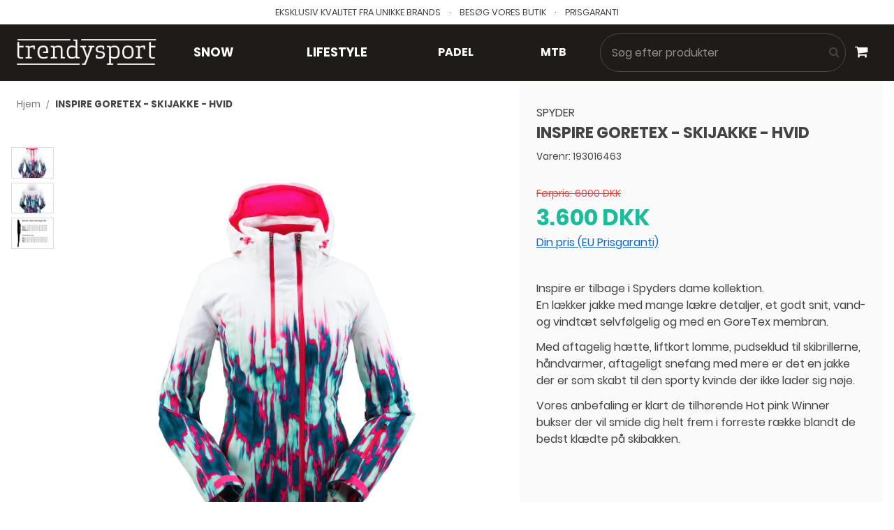

--- FILE ---
content_type: text/html; charset=UTF-8
request_url: https://www.trendysport.dk/inspire-gtx-jakke-hvid
body_size: 10728
content:
<!DOCTYPE html><html><head><meta charset="UTF-8"><meta name="viewport" content="width=device-width,initial-scale=1"><title>Flot Spyder jakke til damer -  INSPIRE GORETEX - SKIJAKKE - HVID, 3.600,00</title><meta name="author" content="CoolMTB"><meta name="description" content="Vores anbefaling er klart de tilhørende Hot pink Winner bukser der vil smide dig helt frem i forreste række blandt de bedst klædte på skibakken."><meta property="og:type"                         content="product" /><meta property="og:title"                        content="INSPIRE GORETEX - SKIJAKKE - HVID" /><meta property="og:description"                  content=" Inspire er tilbage i Spyders dame kollektion. En l&aelig;kker jakke med mange l&aelig;kre detaljer, et godt snit, vand- og vindt&aelig;t selvf&oslash;lgelig og med en GoreTex membran. 
 Med aftagelig h&aelig;tte, liftkort lomme, pudseklud til skibrillerne, h&aring;ndvarmer, aftageligt snefang med mere er det en jakke der er som skabt til den sporty kvinde der ikke lader sig n&oslash;je. 
 Vores anbefaling er klart de tilh&oslash;rende Hot pink Winner bukser der vil smide dig helt frem i forreste r&aelig;kke blandt de bedst kl&aelig;dte p&aring; skibakken. 
 &nbsp; " /><meta property="og:image"                content="https://www.trendysport.dk/cache/1/2/8/9/9/4/9/box-279x400x80.webp" /><meta property="og:image"                content="https://www.trendysport.dk/cache/1/2/8/9/9/6/1/box-279x400x80.webp" /><meta property="og:image:width"              content="279" /><meta property="og:image:height"             content="400" /><meta property="product:original_price:amount"   content="6000" /><meta property="product:original_price:currency" content="DKK" /><meta property="product:pretax_price:amount"     content="2880" /><meta property="product:pretax_price:currency"   content="DKK" /><meta property="product:price:amount"            content="3600" /><meta property="product:price:currency"          content="DKK" /><meta property="product:shipping_cost:amount"    content="0" /><meta property="product:shipping_cost:currency"  content="DKK" /><meta property="product:sale_price:amount"   content="3600" /><meta property="product:sale_price:currency" content="DKK" /><meta http-equiv="Content-Type" content="text/html; charset=utf-8"/><link rel="stylesheet" href="/css/app.css" type="text/css"><meta name="google-site-verification" content="MMbG42bNdaWei83fHNiuqs4rhmewkAOhOETK24_ts9Y" /><!-- Global site tag (gtag.js) - Google AdWords: 1012367204 --><script async src="https://www.googletagmanager.com/gtag/js?id=AW-1012367204"></script><script>window.dataLayer = window.dataLayer || [];function gtag(){dataLayer.push(arguments);}gtag('js', new Date());gtag('config', 'AW-1012367204');</script><script>!function(f,b,e,v,n,t,s){if(f.fbq)return;n=f.fbq=function(){n.callMethod?n.callMethod.apply(n,arguments):n.queue.push(arguments)};if(!f._fbq)f._fbq=n;n.push=n;n.loaded=!0;n.version='2.0';n.queue=[];t=b.createElement(e);t.async=!0;t.src=v;s=b.getElementsByTagName(e)[0];s.parentNode.insertBefore(t,s)}(window,document,'script','https://connect.facebook.net/en_US/fbevents.js');fbq('init', '253900684957583');fbq('track', "PageView");    fbq('track', 'ViewContent', {
      content_ids: ['1852614'],
      content_type: 'product',
      value: 3600,
      currency: 'DKK'
    });
</script><noscript><img height="1" width="1" style="display:none" src="https://www.facebook.com/tr?id=253900684957583&ev=PageView&noscript=1"/></noscript><script type="text/javascript" src="//widget.trustpilot.com/bootstrap/v5/tp.widget.bootstrap.min.js" async></script></head>
 <body>
	<div id="page" class="page-wrapper"><div class="page-canvas"><div class="topbar is-hidden-xs" style="color: #444; background: white; padding: .5rem 0; z-index: 0;"><div class="container"><div class="text-is-center topbar-inner col-xs-12" style="font-size: .8rem"><div class="is-hidden-xs is-uppercase"><span>Eksklusiv kvalitet fra unikke brands</span>&nbsp;&nbsp;&nbsp;&nbsp;&middot;&nbsp;&nbsp;&nbsp;&nbsp;<span>Besøg vores butik</span>&nbsp;&nbsp;&nbsp;&nbsp;&middot;&nbsp;&nbsp;&nbsp;&nbsp;<span>Prisgaranti</span></div></div></div></div><header id="header"><nav id="navigation" style="z-index:1;"><a href="#" class="only-off-canvas off-canvas-close"><i class="fa fa-close fa-2x"></i></a><div class="container"><div class="navbar col-xs-12"><div class="toggle-navigation is-visible-xs"><a href="#" title="Vis navigation" id="toggle-off-canvas-nav"><i class="fa fa-bars fa-2x"></i></a></div><div><a href="/" title="Trendysport Forside" class="brand"><img src="/assets/img/logo-black.png" alt="Trendysport" width="150"></a></div><ul class="is-left is-hidden-xs"><li class=""><a href="" class="megamenu-link">Snow</a><div class="megamenu"><ul class="container" style="display:flex;"><div class="megamenu-inner"><li class="" style="flex: 1;"><ul><li class="title"><b>Skitøj</b></li><li class=""><a href="https://www.trendysport.dk/skiundertoej">Skiundertøj</a></li><li class=""><a href="https://www.trendysport.dk/skistroemper">Skistrømper</a></li><li class=""><a href="https://www.trendysport.dk/skitroejer">Skitrøjer</a></li><li class=""><a href="https://www.trendysport.dk/skibukser">Skibukser</a></li><li class=""><a href="https://www.trendysport.dk/skijakker">Skijakker</a></li></ul></li><li class="" style="flex: 1;"><ul><li class="title"><b>Skiudstyr</b></li><li class=""><a href="https://www.trendysport.dk/leki-skistave">Leki Skistave</a></li><li class=""><a href="https://www.trendysport.dk/skihandsker">Skihandsker</a></li><li class=""><a href="https://www.trendysport.dk/race-tilbehoer">Race &amp; tilbehør</a></li></ul></li><li class="" style="flex: 1;"><ul><li class="title"><b>Head &amp; eyewear</b></li><li class=""><a href="https://www.trendysport.dk/shred-goggles">Skibriller</a></li><li class=""><a href="https://www.trendysport.dk/shred-solbriller">Solbriller</a></li><li class=""><a href="https://www.trendysport.dk/shred-linser">Linser </a></li><li class=""><a href="https://www.trendysport.dk/huer-halsroer">Huer &amp; Halsrør</a></li></ul></li><li class="" style="flex: 1;"><ul><li class="title"><b>Beskyttelse </b></li><li class=""><a href="https://www.trendysport.dk/shred-hjelme-og-beskyttelsesudstyr">Skihjelme</a></li><li class=""><a href="https://www.trendysport.dk/rygskjold-skihjelme">Rygskjold</a></li></ul></li><li class="" style="flex: 1;"><ul><li class="title"><b>Outlet</b></li><li class=""><a href="https://www.trendysport.dk/black-friday">BLACK FRIDAY</a></li></ul></li></div></ul></div></li><li class=""><a href="" class="megamenu-link">Lifestyle</a><div class="megamenu"><ul class="container" style="display:flex;"><div class="megamenu-inner"><li class="" style="flex: 1;"><ul><li class="title"><b>Casual</b></li><li class=""><a href="https://www.trendysport.dk/bukser-og-shorts">Bukser &amp; Shorts</a></li><li class=""><a href="https://www.trendysport.dk/troejer">Trøjer</a></li><li class=""><a href="https://www.trendysport.dk/core-sweater-veste">Core Sweatre &amp; Veste</a></li><li class=""><a href="https://www.trendysport.dk/overgangsjakker">Overgangsjakker</a></li><li class=""><a href="https://www.trendysport.dk/vinterjakker">Vinterjakker</a></li></ul></li><li class="" style="flex: 1;"><ul><li class="title"><b>Træningstøj</b></li><li class=""><a href="https://www.trendysport.dk/undertoej-tilbehoer">Undertøj &amp; Tilbehør</a></li><li class=""><a href="https://www.trendysport.dk/traeningstoej-spyder">Træningstøj</a></li><li class=""><a href="https://www.trendysport.dk/traeningsjakker">Træningsjakker</a></li></ul></li><li class="" style="flex: 1;"><ul><li class="title"><b>Accessories</b></li><li class=""><a href="https://www.trendysport.dk/shred-solbriller">Solbriller</a></li><li class=""><a href="https://www.trendysport.dk/huer-halsroer">Huer &amp; Halsrør</a></li><li class=""><a href="https://www.trendysport.dk/handsker">Handsker</a></li><li class=""><a href="https://www.trendysport.dk/padel">Padel</a></li></ul></li><li class="" style="flex: 1;"><ul><li class="title"><b>Outlet</b></li><li class=""><a href="https://www.trendysport.dk/black-friday">BLACK FRIDAY</a></li></ul></li></div></ul></div></li><li class=""><a href="https://www.trendysport.dk/padel">Padel</a></li><li class=""><a href="https://www.trendysport.dk/MTB-8151">MTB</a></li><div><form action="https://www.trendysport.dk/search" autocomplete="off" autofill="off" id="search-form-header" class="search search-form is-hidden-xs" data-search-wrapper="live-search-header"><label for="search-header" class="sr-only">Søg</label><input id="search-header" type="text" name="search" value="" placeholder="Søg efter produkter" autocomplete="off" autofill="off"><button id="sitesearch-btn" type="submit" class="btn is-small"><span><i class="fa fa-search"></i></span></button></form><li id="live-search-header" class="live-search is-absolute"></li></div><li class="only-off-canvas"><a href="/search">Søg</a></li><li class="only-off-canvas"><a href="/basket">Indkøbskurv</a></li></ul><ul class="is-right"><li class="is-visible-xs" style="align-self:center"><a href="/basket" title="Gå til indkøbskurv" class=""><span class="icon"><i class="fa fa-shopping-cart"></i></span><span class="is-hidden">Indkøbskurv</span><div></div></a></li><li class="is-hidden-xs" style="align-self:center"><a href="/basket" title="Gå til indkøbskurv" class="megamenu-link "><span class="icon"><i class="fa fa-shopping-cart"></i></span><span class="is-hidden">Indkøbskurv</span><div></div></a><div class="megamenu is-basket"><ul class="row" style="width: 100%;"><div class="megamenu-inner col-xs-12"><div class="row"><div class="basket-link col-xs-12"><a href="/basket" class="btn is-success is-wide">Gå til kurven</a></div></div></div></ul></div></li></ul></div></div></nav></header><main id="main"><div class="container"><article class="product-single col-xs-12"><form action="" method="post" id="product-form"><input type="hidden" name="product_id" value="1852614"><div class="product-primary row"><div class="col-xs-12 col-sm-7">        <section id="breadcrumbs">
        <ol class="breadcrumb-trail">
          <li>
            <a href="/">Hjem</a>
          </li>
                    <li class="is-current">
            <a href="inspire-gtx-jakke-hvid">INSPIRE GORETEX - SKIJAKKE - HVID</a>
          </li>
        </ol>
    </section>


    		
		<div class="product-images">
			<div class="row">
				<div class="col-xs-12 col-sm-10 col-md-11">
					 <figure class="product-image">
			            <img src="/cache/1/2/8/9/9/4/9/fit-2000x2000x80.webp" alt="" style="max-height: 75vh;" />
			        </figure>
				</div>
				
								<div class="col-xs-12 col-sm-2 col-md-1 first-md">
					<div class="product-images-thumbnails row">
		                			                <a class="col-xs-2 col-md-12 thumbnail-link" data-image-large-src="/cache/1/2/8/9/9/4/9/fit-2000x2000x80.webp">
			                    <img src="/cache/1/2/8/9/9/4/9/box-100x100x80.webp" alt=""/>
			                </a>
		                			                <a class="col-xs-2 col-md-12 thumbnail-link" data-image-large-src="/cache/1/2/8/9/9/6/1/fit-2000x2000x80.webp">
			                    <img src="/cache/1/2/8/9/9/6/1/box-100x100x80.webp" alt=""/>
			                </a>
		                		               		                    	<a class="col-xs-2 col-md-12 thumbnail-link" data-image-large-src="/cache/4/8/5/6/8/8/fit-2000x2000x80.webp">
			                    <img src="/cache/4/8/5/6/8/8/box-100x100x80.webp" alt="Størrelsesguide"/>
			                </a>
                    			            </div>
	            </div>
	            			</div>
		</div>

    </div><div id="product-main" class="col-xs-12 col-sm-5 col-md-5"><div class="product-description"><h2 class="is-5 is-uppercase" style="font-weight: normal">Spyder</h2><h1 class="is-3 has-no-margin has-margin-bottom"><b>INSPIRE GORETEX - SKIJAKKE - HVID</b></h1><div class="row middle-xs my-small"><span class="col-xs-6 product-sku">Varenr: <span>193016463</span></span></div><div class="product-price-container bottom-xs row"><div class="col-xs-12"><small class="old-price"><del>Førpris: 6000 DKK</del></small><p class="product-price">3.600 DKK</p><p><a href="#price_guarentee" class="my-small is-link is-small modal-toggle has-margin-bottom" data-modal-id="price_guarentee">Din pris (EU Prisgaranti)</a></p></div><div class="has-margin-bottom col-xs-12"></div></div><p>Inspire er tilbage i Spyders dame kollektion.<br />En l&aelig;kker jakke med mange l&aelig;kre detaljer, et godt snit, vand- og vindt&aelig;t selvf&oslash;lgelig og med en GoreTex membran.</p>
<p>Med aftagelig h&aelig;tte, liftkort lomme, pudseklud til skibrillerne, h&aring;ndvarmer, aftageligt snefang med mere er det en jakke der er som skabt til den sporty kvinde der ikke lader sig n&oslash;je.</p>
<p>Vores anbefaling er klart de tilh&oslash;rende Hot pink Winner bukser der vil smide dig helt frem i forreste r&aelig;kke blandt de bedst kl&aelig;dte p&aring; skibakken.</p>
<p>&nbsp;</p></div><div class="product-variations"><nav class="variations"><section class="variation"><p class="title" style="display: flex; justify-content: space-between;"><b>Vælg din størrelse</b><small class="text-is-right"><a href="#stoerrelsesguide" class="modal-toggle" data-modal-id="stoerrelsesguide" title="Størrelsesguide">Vis størrelsesguide</a></small></p><div><input type="radio" name="attributes[5855]" value="131025" id="131025" required><label for="131025">M</label></div></section></nav>

</div><div class="product-action"><div class="product-action-cta"><input type="tel" name="amount" value="1" size="2" min="1" class="text-is-center"><div class="is-primary"><button type="submit" class="btn is-success is-wide"><div>Læg i kurv</div></button></div></div><div class="delivery-info text-is-success"><small><span>Varen er på lager</span> - leveringstid 1-3 dage</small></div></div><div class="usps my-base"><div class="col-xs-12 usp-container"><div class="usp is-ghost"><h4 class="title">Fri fragt</h4><p>Med GLS til din nærmeste pakkeshop</p></div></div><div class="col-xs-12 usp-container"><div class="usp is-ghost"><h4 class="title">Bytteservice</h4><p>Vi tilbyder 50 dages bytteservice</p></div></div></div></div></div><div class="row"></div></form></article><section><div class="products product-related col-xs-12"><div class="row"><div class="section-title col-xs-12"><h4 class="is-5">Relaterede Produkter</h4></div><div class="col-xs-12"><div class="col-xs-12 product-slider owl-carousel owl-theme"><a href="momentum-baselayer-pant-sort-x-x" title="MOMENTUM BASELAYER  PANT - SORT" class="damer product-card" data-filter-gender="men" data-filter-price="800" data-filter-category="62263 62264 98828 98841 99836 3345 35619 36919 3344 3350 62227 43304 35622 62304 62265 62305 6022 62306 35768 73513" data-filter-brand="spyder-herrer"><div class="product-bagdes" style="display: flex; width: 100%; justify-content: space-between;"></div><div class="product-card-image"><img src="/cache/4/4/4/1/6/5/0/fit-400x400x80.webp" alt=""/></div><div class="product-card-title"><p>MOMENTUM BASELAYER  PANT - SORT</p></div><p class="product-card-price">DKK 800</p></a><a href="momentum-baselayer-sort" title="MOMENTUM BASELAYER - SORT" class="damer product-card" data-filter-gender="men" data-filter-price="800" data-filter-category="62263 62264 98828 98841 99836 3345 35619 36919 3344 3350 62227 43303 43304 35622 62304 62305 6022 62267 62306 36157 35768 73513" data-filter-brand="spyder-herrer"><div class="product-bagdes" style="display: flex; width: 100%; justify-content: space-between;"></div><div class="product-card-image"><img src="/cache/4/4/4/1/6/4/4/fit-400x400x80.webp" alt=""/></div><div class="product-card-title"><p>MOMENTUM BASELAYER - SORT</p></div><p class="product-card-price">DKK 800</p></a><a href="savona-skitroeje-abyss" title="SAVONA - SKITRØJE - ABYSS" class="damer product-card" data-filter-gender="women" data-filter-price="300" data-filter-category="3345 35619 62263 62264 36919 3346 43305 62230 43306 36158 35622 62267 62306 36157 73513" data-filter-brand=""><div class="product-bagdes" style="display: flex; width: 100%; justify-content: space-between;"></div><div class="product-card-image"><img src="/cache/3/9/4/7/3/5/6/fit-400x400x80.webp" alt=""/></div><div class="product-card-title"><p>SAVONA - SKITRØJE - ABYSS</p></div><p class="product-card-price">DKK 300</p></a><a href="bandit-hoody-sort" title="BANDIT HOODY FLEECE JACKET - SORT" class="damer product-card" data-filter-gender="men" data-filter-price="1200" data-filter-category="62263 62264 3345 35619 36919 3344 41897 62230 43304 35622 36156 6022 62267 62268 36161 6020 73513" data-filter-brand="spyder-herrer"><div class="product-bagdes" style="display: flex; width: 100%; justify-content: space-between;"></div><div class="product-card-image"><img src="/cache/3/6/6/3/0/3/4/fit-400x400x80.webp" alt=""/></div><div class="product-card-title"><p>BANDIT HOODY FLEECE JACKET - SORT</p></div><p class="product-card-price">DKK 1.200</p></a><a href="orb-softshell-pant-sort" title="ORB SOFTSHELL - SKIBUKSER - SORT" class="damer product-card" data-filter-gender="women" data-filter-price="1600" data-filter-category="3345 35619 62263 62264 36919 3346 43305 62231 35622 3368 62265 6022 35767 6020 73513" data-filter-brand="spyder-damer"><div class="product-bagdes" style="display: flex; width: 100%; justify-content: space-between;"></div><div class="product-card-image"><img src="/cache/1/4/7/1/4/3/3/orb-softshell-pant---sort-fit-400x400x80.webp" alt="Orb Softshell pant - sort"/></div><div class="product-card-title"><p>ORB SOFTSHELL - SKIBUKSER - SORT</p></div><p class="product-card-price">DKK 1.600</p></a><a href="spyder-timeless-down-jacket-sort" title="SPYDER - TIMELESS DOWN JACKET - SORT" class="damer product-card" data-filter-gender="men" data-filter-price="1800" data-filter-category="62263 62264 3345 3348 35619 36919 3344 43303 41897 62232 35622 35761 6022 62269 62270 6020 73513" data-filter-brand="spyder"><div class="product-bagdes" style="display: flex; width: 100%; justify-content: space-between;"><div class="product-card-badge is-on-sale is-left" style="order:1;"><span>- 25%</span></div></div><div class="product-card-image"><img src="/cache/3/0/3/8/1/5/4/fit-400x400x80.webp" alt=""/></div><div class="product-card-title"><p>SPYDER - TIMELESS DOWN JACKET - SORT</p></div><p class="product-card-price"><span class="old-price">DKK 2.400</span>DKK 1.800</p></a><a href="starvie-padelbat-titania-kepler-sort-roed" title="STARVIE - PADELBAT - TITANIA KEPLER - SORT/RØD" class="damer product-card" data-filter-gender="men" data-filter-price="1250" data-filter-category="62263 98828 98829 99836 3345 3348 35619 36919 3344 6022 6026 6020 73513" data-filter-brand="starvie"><div class="product-bagdes" style="display: flex; width: 100%; justify-content: space-between;"><div class="product-card-badge is-on-sale is-left" style="order:1;"><span>- 26%</span></div></div><div class="product-card-image"><img src="/cache/2/2/6/7/9/3/0/fit-400x400x80.webp" alt=""/></div><div class="product-card-title"><p>STARVIE - PADELBAT - TITANIA KEPLER - SORT/RØD</p></div><p class="product-card-price"><span class="old-price">DKK 1.700</span>DKK 1.250</p></a><a href="falline-goretex-dunjakke-abyss" title="FALLINE GORETEX - DUNJAKKE - ABYSS" class="damer product-card" data-filter-gender="women" data-filter-price="4030" data-filter-category="3345 3348 35619 62263 3346 41898 62232 35622 3367 35761 6022 62270 6020 73513" data-filter-brand="spyder-damer"><div class="product-bagdes" style="display: flex; width: 100%; justify-content: space-between;"><div class="product-card-badge is-on-sale is-left" style="order:1;"><span>- 35%</span></div></div><div class="product-card-image"><img src="/cache/1/6/1/6/5/1/9/falline-goretex---dunjakke---abyss-spyder-dame-jakke-fit-400x400x80.webp" alt="FALLINE GORETEX - DUNJAKKE - ABYSS spyder dame jakke "/></div><div class="product-card-title"><p>FALLINE GORETEX - DUNJAKKE - ABYSS</p></div><p class="product-card-price"><span class="old-price">DKK 6.200</span>DKK 4.030</p></a><a href="short-stack-mtb-hjelm-sort" title="SHORT STACK - MTB HJELM - SORT" class="damer product-card" data-filter-gender="men" data-filter-price="1050" data-filter-category="62263 98841 3345 35619 36919 3344 35620 35763 35757 73513" data-filter-brand="shred-herrer"><div class="product-bagdes" style="display: flex; width: 100%; justify-content: space-between;"></div><div class="product-card-image"><img src="/cache/1/5/2/3/2/9/7/fit-400x400x80.webp" alt=""/></div><div class="product-card-title"><p>SHORT STACK - MTB HJELM - SORT</p></div><p class="product-card-price">DKK 1.050</p></a><a href="shred-knee-pads-sort" title="SHRED - KNEE PADS - SORT" class="damer product-card" data-filter-gender="men" data-filter-price="650" data-filter-category="62263 98841 3345 35619 36919 3344 35620 35763 73513" data-filter-brand="shred-herrer"><div class="product-bagdes" style="display: flex; width: 100%; justify-content: space-between;"></div><div class="product-card-image"><img src="/cache/1/5/2/3/2/9/4/flexi-knee-pads-fit-400x400x80.webp" alt="FLEXI KNEE PADS"/></div><div class="product-card-title"><p>SHRED - KNEE PADS - SORT</p></div><p class="product-card-price">DKK 650</p></a><a href="shred-albue-beskytter-sort" title="SHRED - ALBUE BESKYTTER - SORT" class="damer product-card" data-filter-gender="men" data-filter-price="600" data-filter-category="62263 98841 3345 35619 36919 3344 35620 6022 35763 6020 73513" data-filter-brand="shred-herrer"><div class="product-bagdes" style="display: flex; width: 100%; justify-content: space-between;"></div><div class="product-card-image"><img src="/cache/1/5/2/2/6/3/9/albue-beskyttere-fra-shred-fit-400x400x80.webp" alt="ALBUE BESKYTTERE FRA SHRED"/></div><div class="product-card-title"><p>SHRED - ALBUE BESKYTTER - SORT</p></div><p class="product-card-price">DKK 600</p></a><a href="shred-mtb-shorts-sort" title="SHRED - MTB SHORTS - SORT" class="damer product-card" data-filter-gender="" data-filter-price="900" data-filter-category="3345 35619 62263 98841 36919 35620 62304 35763 73513" data-filter-brand="shred-herrer"><div class="product-bagdes" style="display: flex; width: 100%; justify-content: space-between;"></div><div class="product-card-image"><img src="/cache/1/5/2/2/4/9/0/mtb-shorts-med-noshock-fit-400x400x80.webp" alt="MTB Shorts med Noshock"/></div><div class="product-card-title"><p>SHRED - MTB SHORTS - SORT</p></div><p class="product-card-price">DKK 900</p></a></div></div></div></div> <!-- /.products --></section></div> <!-- /.container --></main> <!-- /#main --><div id="price_guarentee" class="modal"><div class="modal-background"></div><div class="modal-card"><header class="modal-card-header"><p class="modal-title is-4">EU Prisgaranti</p><a href="#" class="modal-close"><i class="material-icons">close</i></a></header><section class="modal-card-body"><h2>TRENDYSPORT PRISGARANTI</h2>
<p>Hos Trendysport bestr&aelig;ber vi os p&aring; hele tiden at optimere forholdet mellem butik og kunde og dermed give dig de bedste foruds&aelig;tninger for at tr&aelig;ffe det bedste valg. Det betyder bl.a., at du ikke beh&oslash;ver at t&aelig;nke over, om den vare du nu har fundet ogs&aring; er billigere et andet sted.</p>
<p>Da vi er autoriseret import&oslash;r, grossist og forhandler af vores brands, garanterer vi, at du IKKE kan finde samme vare billigere i en anden shop.  Vi g&aring;r endda s&aring; langt, at vi kalder det europ&aelig;isk prisgaranti.</p>
<p>&nbsp;</p>
<div class="responsive-video"><iframe src="https://www.youtube.com/embed/8ajUrXa_3Kg?rel=0" frameborder="0"></iframe></div>
<p>&nbsp;</p>
<p>&nbsp;</p>
<p>Prisgarantien betyder, at skulle du finde samme/tilsvarende produkt til en bedre pris i en anden webshop i op til 30 dage efter dit k&oslash;b, s&aring; tilbagebetaler vi hele differencen. Det g&oslash;r vi for, at du skal kunne handle hos os uden at bekymre dig om prisen.</p>
<p>&nbsp;</p>
<p><strong>Skulle det lykkedes dig at finde produktet til en bedre pris, skal du g&oslash;re f&oslash;lgende</strong>:</p>
<p>1. Har du endnu ikke gennemf&oslash;rt dit k&oslash;b? Du kan stille og roligt gennemf&oslash;re dit k&oslash;b, hvorefter:</p>
<p>2. Herefter skriver du en mail til vores kundeservice info@trendysport.dk med et link og beskrivelse til shoppen, hvor vi finder den lavere pris. Vi skal naturligvis have information og dokumentation for det produkt og pris, du har fundet.</p>
<p>3. Vi afstemmer direkte priser og tilbagebetaler differencen til dig. Dette vil ofte ske allerede inden 24 timer fra du gennemf&oslash;rer dit k&oslash;b og har mailet din foresp&oslash;rgsel.  Du kan trygt handle til den bedste pris hos Trendysport.</p>
<p>&nbsp;</p>
<p><strong>Prisgarantien g&aelig;lder:</strong></p>
<p>✔ Garantien omfatter online butikker og g&aelig;lder i hele EU</p>
<p>✔ Prisen skal kunne verificeres af Trendysport</p>
<p>✔ Prisen skal v&aelig;re butikkens vejledende pris. Dvs. ingen tilf&aelig;ldige kampagner eller tilbud</p>
<p>✔ Produktet skal v&aelig;re samme &aring;rgang, vare nr., samt design</p>
<p>✔ Produktet skal v&aelig;re handlet igennem en dansk grossist eller distribut&oslash;r. Det betyder at prisgarantien ikke g&aelig;lder for parallelimporterede produkter</p>
<p>✔ Det skal v&aelig;re muligt at k&oslash;be produktet, hvor du har fundet prisen. Garantien g&aelig;lder ikke for udsolgte produkter</p>
<p>✔ Prisen skal v&aelig;re inklusiv alle &oslash;vrige omkostninger, som eks. fragt.  Prisgarantien g&aelig;lder i hele 30 dage efter at du har gennemf&oslash;rt dit k&oslash;b hos Trendysport</p></section></div></div><div id="added-to-basket" class="modal"><div class="modal-background"></div><div class="modal-card"><!--         <header class="modal-card-header"><p class="modal-title is-4">Tilføjet til kurven</p></header> --><section class="modal-card-body"><div class="text-is-center"><i class="fa fa-check fa-4x text-is-success"></i><p class="my-base">Du har tilføjet INSPIRE GORETEX - SKIJAKKE - HVID til indkøbskurven.</p></div><div style="display: flex; align-items: center; justify-content: center;"><a href="inspire-gtx-jakke-hvid" class="btn">Shop videre</a>&nbsp;&nbsp;&nbsp;&nbsp;<a href="/basket" class="btn">Gå til indkøbskurv</a></div><div class="col-xs-12"><div class="row"><section><div class="products product-related col-xs-12"><div class="row"><div class="section-title col-xs-12"><h4 class="is-5">Andre købte også</h4></div><div class="col-xs-12"><div class="row"><a href="momentum-baselayer-pant-sort-x-x" title="MOMENTUM BASELAYER  PANT - SORT" class="col-xs-6 col-sm-3 product-card" data-filter-gender="men" data-filter-price="800" data-filter-category="62263 62264 98828 98841 99836 3345 35619 36919 3344 3350 62227 43304 35622 62304 62265 62305 6022 62306 35768 73513" data-filter-brand="spyder-herrer"><div class="product-bagdes" style="display: flex; width: 100%; justify-content: space-between;"></div><div class="product-card-image"><img src="/cache/4/4/4/1/6/5/0/fit-400x400x80.webp" alt=""/></div><div class="product-card-title"><p>MOMENTUM BASELAYER  PANT - SORT</p></div><p class="product-card-price">DKK 800</p></a><a href="momentum-baselayer-sort" title="MOMENTUM BASELAYER - SORT" class="col-xs-6 col-sm-3 product-card" data-filter-gender="men" data-filter-price="800" data-filter-category="62263 62264 98828 98841 99836 3345 35619 36919 3344 3350 62227 43303 43304 35622 62304 62305 6022 62267 62306 36157 35768 73513" data-filter-brand="spyder-herrer"><div class="product-bagdes" style="display: flex; width: 100%; justify-content: space-between;"></div><div class="product-card-image"><img src="/cache/4/4/4/1/6/4/4/fit-400x400x80.webp" alt=""/></div><div class="product-card-title"><p>MOMENTUM BASELAYER - SORT</p></div><p class="product-card-price">DKK 800</p></a><a href="savona-skitroeje-abyss" title="SAVONA - SKITRØJE - ABYSS" class="col-xs-6 col-sm-3 product-card" data-filter-gender="women" data-filter-price="300" data-filter-category="3345 35619 62263 62264 36919 3346 43305 62230 43306 36158 35622 62267 62306 36157 73513" data-filter-brand=""><div class="product-bagdes" style="display: flex; width: 100%; justify-content: space-between;"></div><div class="product-card-image"><img src="/cache/3/9/4/7/3/5/6/fit-400x400x80.webp" alt=""/></div><div class="product-card-title"><p>SAVONA - SKITRØJE - ABYSS</p></div><p class="product-card-price">DKK 300</p></a><a href="bandit-hoody-sort" title="BANDIT HOODY FLEECE JACKET - SORT" class="col-xs-6 col-sm-3 product-card" data-filter-gender="men" data-filter-price="1200" data-filter-category="62263 62264 3345 35619 36919 3344 41897 62230 43304 35622 36156 6022 62267 62268 36161 6020 73513" data-filter-brand="spyder-herrer"><div class="product-bagdes" style="display: flex; width: 100%; justify-content: space-between;"></div><div class="product-card-image"><img src="/cache/3/6/6/3/0/3/4/fit-400x400x80.webp" alt=""/></div><div class="product-card-title"><p>BANDIT HOODY FLEECE JACKET - SORT</p></div><p class="product-card-price">DKK 1.200</p></a></div></div></div></div> <!-- /.products --></section></div></div></section></div></div><div id="stoerrelsesguide" class="modal"><div class="modal-background"></div><div class="modal-card"><header class="modal-card-header"><p class="modal-title is-4">Størrelsesguide</p><a href="#" class="modal-close"><i class="material-icons">close</i></a></header><section class="modal-card-body"><img src="/cache/4/8/5/6/8/8/fit-2000x2000x80.webp" alt="Størrelsesguide"></section></div></div>

 <div><!-- TrustBox widget - Starter --><div class="trustpilot-widget my-base" data-locale="da-DK" data-template-id="5613c9cde69ddc09340c6beb" data-businessunit-id="5046205100006400051a7f8d" data-style-height="100%" data-style-width="100%" data-theme="light"><a href="https://dk.trustpilot.com/review/trendysport.dk" target="_blank" rel="noopener">Trustpilot</a></div><!-- End TrustBox widget --></div><footer id="footer"><div class="container"><div class="col-xs-12 col-sm-8 col-sm-offset-2 col-lg-6 col-lg-offset-3 footer-newsletter"><h4 class="is-2 my-small text-is-center">Tilmeld dig vores nyhedsbrev</h4><div id="mc_embed_signup"><form action="//trendysport.us6.list-manage.com/subscribe/post?u=5ff1d3bccb19cbdf22b02ec45&amp;id=61b015bce8" method="post" id="mc-embedded-subscribe-form" name="mc-embedded-subscribe-form" class="validate" target="_blank" novalidate style="padding-top: .5rem"><div class="row center-xs start-sm"><div class="form-group col-xs-12 col-sm-8"><label for="mce-EMAIL" class="sr-only">E-mail</label><input type="email" value="" name="EMAIL" class="form-control" id="mce-EMAIL" placeholder="Skriv din e-mail her..." required></div><!-- real people should not fill this in and expect good things - do not remove this or risk form bot signups--><div style="position: absolute; left: -5000px;" aria-hidden="true"><input type="text" name="b_5ff1d3bccb19cbdf22b02ec45_61b015bce8" tabindex="-1" value=""></div><div class="col-xs-12 col-sm-4 text-center"><button type="submit" value="Subscribe" name="subscribe" id="mc-embedded-subscribe" class="btn btn-default">Tilmeld mig</button></div></div></form></div></div><div class="col-xs-12 footer-links"><div class="row"><div class="col-xs-12 col-sm-3"><h4>Hjælp</h4><ul><li class=""><a href="https://www.trendysport.dk/faq">FAQ</a></li><li class=""><a href="https://www.trendysport.dk/stoerrelsesguide">Størrelsesguide</a></li><li class=""><a href="https://www.trendysport.dk/eu-prisgaranti">Prisgaranti</a></li><li class=""><a href="https://www.trendysport.dk/tekniske-beskrivelser">Tekniske beskrivelser</a></li></ul></div><div class="col-xs-12 col-sm-3"><h4>Nyttige links</h4><ul><li class=""><a href="https://www.trendysport.dk/handelsbetingelser">Handelsbetingelser</a></li><li class=""><a href="https://www.trendysport.dk/om-os">Om os</a></li><li class=""><a href="https://www.trendysport.dk/kontakt">Kontakt</a></li></ul></div><div class="col-xs-12 col-sm-3 col-md-2"><h4>Du kan betale med</h4><div style="padding-right: 1.5rem;"><ul class="row middle-xs"><li class="col-xs-4"><img src="/assets/img/payment-methods/dankort.svg" alt="Dankort" class="spacing-small"></li><li class="col-xs-4"><img src="/assets/img/payment-methods/visa.svg" alt="Visa" class="spacing-small"></li><li class="col-xs-4"><img src="/assets/img/payment-methods/mastercard.svg" alt="Mastercard" class="spacing-small"></li><li class="col-xs-4"><img src="/assets/img/payment-methods/maestro.svg" alt="Maestro" class="spacing-small"></li><li class="col-xs-4"><img src="/assets/img/payment-methods/jcb.svg" alt="JCB" class="spacing-small"></li><li class="col-xs-4"><img src="/assets/img/payment-methods/american-express.svg" alt="American Express" class="spacing-small"></li></ul></div></div><div class="col-xs-12 col-sm-3 col-md-offset-1"><h4>Kontakt</h4><address>Marforce ApS <br>Sortsøvej 6 <br>2730 Herlev <br>Telefon: <a href="tel:21608218" title="Ring til os på">21 60 82 18</a><br>E-mail: <a href="mailto:info@trendysport.dk" title="Kontakt os via mail">info@trendysport.dk</a><br>CVR: 89422418</address></div></div></div></div><div class="footer-social-bar"><div class="container"><div class="col-xs-12"><div class="row between-sm middle-sm center-xs start-sm"><div class="col-xs-12 col-sm-3"><img src="/assets/img/logo.png" alt="Trendysport" width="150" class="opacity-50 my-base"></div><div class="col-xs-12 col-sm-4"><ul class="row center-xs"><li class="opacity-50"><a href="https://www.facebook.com/trendysport.dk/" target="_blank" title="Facebook"><i class="fa fa-facebook is-2"></i></a></li><li class="opacity-50"><a href="https://www.youtube.com/channel/UCWQu6ixYUuVU0uNLigQhZ7Q" target="_blank" title="YouTube"><i class="fa fa-youtube is-2"></i></a></li><li class="opacity-50"><a href="https://www.instagram.com/trendysport/?hl=en" target="_blank" title="Instagram"><i class="fa fa-instagram is-2"></i></a></li><li class="opacity-50"><a href="" target="_blank" title="LinkedIn"><i class="fa fa-linkedin is-2"></i></a></li></ul></div></div></div></div></div></footer></div></div><a href="#0" class="back-to-top btn">Gå til top</a>

    
    <script type="text/javascript" src="https://www.trendysport.dk/packed_js?files=combined.js&amp;t=1594647815"></script>
	<script>
	function delay(callback, ms) {
		var timer = 0;
		return function() {
			var context = this, args = arguments;
			clearTimeout(timer);
			timer = setTimeout(function () {
				callback.apply(context, args);
			}, ms || 0);
		};
	}

	function currencyFormatDK(num) {
		return (
			num
	      .toFixed(2) // always two decimal digits
	      .replace('.', ',') // replace decimal point character with ,
	      .replace(/(\d)(?=(\d{3})+(?!\d))/g, '$1.') + ' DKK'
	  )
	}


	function liveSearch(query, wrapperId)
	{

		var currency = 'DKK';
		var base_url = 'https://www.trendysport.dk';

		$('#' + wrapperId).html('<div class="container"><div class="live-search-categories"><p class="live-search-title"></p><ul class="live-search-results"></ul></div><div class="live-search-products"><p class="live-search-title"></p><ul class="live-search-results"></ul></div></div>')

		/* PRODUCT SEARCH */
		$.ajax({
			method: 'get',
			url: base_url + '/ajax_search',
			dataType: 'json',
			data: { 
				term: query, 
				limit: '10',
				include: 'products,categories'
			},
			beforeSend: function(jqXHR, settings) {

				$('#' + wrapperId + '.live-search-results').empty();
			}
		})
		.done(function( data ) {

			var landing_pages = '';
			var categories = '';
			var products = '';
			var productsCount = 0;
			var categoriesCount = 0;
			var landing_pagesCount = 0;

			if(data.length > 0) 
			{

				$.each(data, function (k) {

					var image = data[k].thumbnail.replace(data[k].thumbnail.substring(data[k].thumbnail.lastIndexOf('/') + 1), 'fit-100x100x100.jpg');
					var thumb = '';

					if (data[k].type == "category" && categoriesCount < 5) {

						if (data[k].thumbnail) {
							thumb = '<div class="live-search-image-container"><img class="live-search-category-image" src="'+ image +'"></div>';
						}
						categoriesCount = categoriesCount + 1;
						categories += '<li>' + '<a href="' + data[k].url + '"><span class="live-search-category-name">' + data[k].name +'</span></a></li>';
					}

					if (data[k].type == "product"  && productsCount < 10 ) {

						if( data[k].sale_price )
						{
							//var price = '<del>' + data[k].price + ' ' + currency + '</del>';
							var price = '<span>' + data[k].sale_price + ' ' + currency +'</span>';
						}

						else 
						{
							var price = '<span>' + data[k].price_dk + ' ' + currency + '</span>';
						}

						var image = data[k].thumbnail.replace(data[k].thumbnail.substring(data[k].thumbnail.lastIndexOf('/') + 1), 'fit-50x50x75.jpg');
						productsCount = productsCount + 1;
						products += '<li>' + '<a href="' + data[k].url + '">' + '<div class="live-search-image-container"><img class="live-search-product-image" src="'+ image +'"></div>' + '<span class="live-search-product-name">' + data[k].name +'</span> ' + '<span class="live-search-product-price">' + price + '</span></a>' + '</li>'
					}
				});

				$('#' + wrapperId + ' .live-search-categories ul').append( categories );
				$('#' + wrapperId + ' .live-search-products ul').html( products );

				if(data.length > 0) 
				{
					$('#' + wrapperId + ' .live-search-products ul').append( '<li class="live-search-more">' + '<a href="' + base_url + '/search?search=' + query + '">Vis flere resultater</a>' + '</li>' );
				}

			}

		});
	}

	$(document).click(function(e) {

		if( e.target.id != 'search-header' && e.target.id != 'search-form-header') {
			$('.live-search').removeClass('is-active');
		}
	});

	(function() {            

		$('.search-form').on('keyup input', delay(function (e) {

			var query = $('#search-header', this).val();
			var wrapper = $(this).attr('data-search-wrapper');
			$('#'+wrapper).addClass('is-active').addClass('is-absolute');
			liveSearch(query, wrapper);
			checkIfFormHasContent();
		}, 300));

		$('#search-header').on('focus', function(){
			$('.megamenu').removeClass('is-visible');
			$(this).parent().next('.live-search').addClass('is-active').addClass('is-absolute');
			checkIfFormHasContent();
		});


	})();

	function checkIfFormHasContent()
	{
		if ($('#search-header').val() !== '') {
			$('#search-header').addClass('has-content');
		} else {
			$('#search-header').removeClass('has-content');
		}
	}

</script>
	    <script src="/js/zoom.min.js"></script>

    <script>
        (function() {

                $('.thumbnail-link').on('click', function(e){
                    e.preventDefault();

                    var imageSrc = $(this).attr('data-image-large-src');

                    $('.product-image > img').attr('src', imageSrc);

                });

                if( !isMobile() )
                {
                    $('.product-image').zoom(); // init the modified select dropdown on .select
                }


                if ( window.location.hash == '#added' )
                {
                  $('#added-to-basket').addClass('is-visible')
                }


                $('#product-form').validate({

                    ignore: [],
                    errorClass: 'feedback text-is-danger',
                    errorElement: 'div',

                    errorPlacement: function(error, element) {
                        error.appendTo( element.closest('.product-variations') );
                    },


                    highlight: function(element) {
                        $(element).closest('.product-variations').addClass("has-error");
                    },
                    unhighlight: function(element) {
                        $(element).closest('.product-variations').removeClass("has-error");
                    }
                });

                $('#product-form').on('submit',function() {
                   fbq('track', 'AddToCart', {
                     content_ids: ['1852614'],
                     content_type: 'product',
                     value: 3600,
                     currency: 'DKK'
                   });
                 });

        })();
    </script>
 

        <!-- Google Analytics -->
    <script>
        (function(i,s,o,g,r,a,m){i['GoogleAnalyticsObject']=r;i[r]=i[r]||function(){
            (i[r].q=i[r].q||[]).push(arguments)},i[r].l=1*new Date();a=s.createElement(o),
                m=s.getElementsByTagName(o)[0];a.async=1;a.src=g;m.parentNode.insertBefore(a,m)
        })(window,document,'script','//www.google-analytics.com/analytics.js','ga');

        ga('create', 'UA-17150604-1 ', 'auto');  // Replace with your property ID.
        ga('send', 'pageview');
        ga('require', 'ecommerce');   // Load the ecommerce plug-in.
    </script>
    <!-- End Google Analytics -->
    
    


    <script>
        $(document).ready(function () {
            // browser window scroll (in pixels) after which the "back to top" link is shown
            var offset = 300,
            	off_footer = (document.body.scrollHeight - 800),
            //browser window scroll (in pixels) after which the "back to top" link opacity is reduced
                offset_opacity = 3000,
            //duration of the top scrolling animation (in ms)
                scroll_top_duration = 700,
            //grab the "back to top" link
                $back_to_top = $('.back-to-top');

            //hide or show the "back to top" link
            $(window).scroll(function(){
                ( $(this).scrollTop() > offset && $(this).scrollTop() < off_footer) ? $back_to_top.addClass('is-visible') : $back_to_top.removeClass('is-visible fade-out');
                if( $(this).scrollTop() > offset_opacity ) {
                    $back_to_top.addClass('fade-out');
                }
            });

            //smooth scroll to top
            $back_to_top.on('click', function(event){
                event.preventDefault();
                $('body,html').animate({
                        scrollTop: 0
                    }, scroll_top_duration
                );
            });
        });
    </script>

    <!--Start of Tawk.to Script-->
	<script type="text/javascript">
	var Tawk_API=Tawk_API||{}, Tawk_LoadStart=new Date();
	(function(){
	var s1=document.createElement("script"),s0=document.getElementsByTagName("script")[0];
	s1.async=true;
	s1.src='https://embed.tawk.to/59118bb04ac4446b24a6e009/default';
	s1.charset='UTF-8';
	s1.setAttribute('crossorigin','*');
	s0.parentNode.insertBefore(s1,s0);
	})();
	</script>
	<!--End of Tawk.to Script-->

 </body>
 </html>

--- FILE ---
content_type: text/css; charset=UTF-8
request_url: https://www.trendysport.dk/css/app.css
body_size: 18817
content:
@charset "UTF-8";
/*!
 *  Font Awesome 4.7.0 by @davegandy - http://fontawesome.io - @fontawesome
 *  License - http://fontawesome.io/license (Font: SIL OFL 1.1, CSS: MIT License)
 */
/* FONT PATH
 * -------------------------- */
@font-face {
  font-family: "FontAwesome";
  src: url("../assets/fonts/fontawesome-webfont.eot?v=4.7.0");
  src: url("../assets/fonts/fontawesome-webfont.eot?#iefix&v=4.7.0") format("embedded-opentype"), url("../assets/fonts/fontawesome-webfont.woff2?v=4.7.0") format("woff2"), url("../assets/fonts/fontawesome-webfont.woff?v=4.7.0") format("woff"), url("../assets/fonts/fontawesome-webfont.ttf?v=4.7.0") format("truetype"), url("../assets/fonts/fontawesome-webfont.svg?v=4.7.0#fontawesomeregular") format("svg");
  font-weight: normal;
  font-style: normal;
}
.fa {
  display: inline-block;
  font: normal normal normal 1rem/1 FontAwesome;
  text-rendering: auto;
  -webkit-font-smoothing: antialiased;
  -moz-osx-font-smoothing: grayscale;
}

/* makes the font 33% larger relative to the icon container */
.fa-lg {
  font-size: 1.3333333333em;
  line-height: 0.75em;
  vertical-align: -15%;
}

.fa-2x {
  font-size: 2em;
}

.fa-3x {
  font-size: 3em;
}

.fa-4x {
  font-size: 4em;
}

.fa-5x {
  font-size: 5em;
}

.fa-sm {
  font-size: 0.75em;
}

.fa-fw {
  width: 1.2857142857em;
  text-align: center;
}

.fa-ul {
  padding-left: 0;
  margin-left: 2.1428571429em;
  list-style-type: none;
}
.fa-ul > li {
  position: relative;
}

.fa-li {
  position: absolute;
  left: -2.1428571429em;
  width: 2.1428571429em;
  top: 0.1428571429em;
  text-align: center;
}
.fa-li.fa-lg {
  left: -1.8571428571em;
}

.fa-border {
  padding: 0.2em 0.25em 0.15em;
  border: solid 0.08em #eee;
  border-radius: 0.1em;
}

.fa-pull-left {
  float: left;
}

.fa-pull-right {
  float: right;
}

.fa.fa-pull-left {
  margin-right: 0.3em;
}
.fa.fa-pull-right {
  margin-left: 0.3em;
}

/* Deprecated as of 4.4.0 */
.pull-right {
  float: right;
}

.pull-left {
  float: left;
}

.fa.pull-left {
  margin-right: 0.3em;
}
.fa.pull-right {
  margin-left: 0.3em;
}

.fa-spin {
  -webkit-animation: fa-spin 2s infinite linear;
  animation: fa-spin 2s infinite linear;
}

.fa-pulse {
  -webkit-animation: fa-spin 1s infinite steps(8);
  animation: fa-spin 1s infinite steps(8);
}

@-webkit-keyframes fa-spin {
  0% {
    transform: rotate(0deg);
  }
  100% {
    transform: rotate(359deg);
  }
}
@keyframes fa-spin {
  0% {
    transform: rotate(0deg);
  }
  100% {
    transform: rotate(359deg);
  }
}
.fa-rotate-90 {
  -ms-filter: "progid:DXImageTransform.Microsoft.BasicImage(rotation=1)";
  transform: rotate(90deg);
}

.fa-rotate-180 {
  -ms-filter: "progid:DXImageTransform.Microsoft.BasicImage(rotation=2)";
  transform: rotate(180deg);
}

.fa-rotate-270 {
  -ms-filter: "progid:DXImageTransform.Microsoft.BasicImage(rotation=3)";
  transform: rotate(270deg);
}

.fa-flip-horizontal {
  -ms-filter: "progid:DXImageTransform.Microsoft.BasicImage(rotation=0, mirror=1)";
  transform: scale(-1, 1);
}

.fa-flip-vertical {
  -ms-filter: "progid:DXImageTransform.Microsoft.BasicImage(rotation=2, mirror=1)";
  transform: scale(1, -1);
}

:root .fa-rotate-90,
:root .fa-rotate-180,
:root .fa-rotate-270,
:root .fa-flip-horizontal,
:root .fa-flip-vertical {
  -webkit-filter: none;
          filter: none;
}

.fa-stack {
  position: relative;
  display: inline-block;
  width: 2em;
  height: 2em;
  line-height: 2em;
  vertical-align: middle;
}

.fa-stack-1x, .fa-stack-2x {
  position: absolute;
  left: 0;
  width: 100%;
  text-align: center;
}

.fa-stack-1x {
  line-height: inherit;
}

.fa-stack-2x {
  font-size: 2em;
}

.fa-inverse {
  color: #fff;
}

/* Font Awesome uses the Unicode Private Use Area (PUA) to ensure screen
   readers do not read off random characters that represent icons */
.fa-glass:before {
  content: "";
}

.fa-music:before {
  content: "";
}

.fa-search:before {
  content: "";
}

.fa-envelope-o:before {
  content: "";
}

.fa-heart:before {
  content: "";
}

.fa-star:before {
  content: "";
}

.fa-star-o:before {
  content: "";
}

.fa-user:before {
  content: "";
}

.fa-film:before {
  content: "";
}

.fa-th-large:before {
  content: "";
}

.fa-th:before {
  content: "";
}

.fa-th-list:before {
  content: "";
}

.fa-check:before {
  content: "";
}

.fa-remove:before,
.fa-close:before,
.fa-times:before {
  content: "";
}

.fa-search-plus:before {
  content: "";
}

.fa-search-minus:before {
  content: "";
}

.fa-power-off:before {
  content: "";
}

.fa-signal:before {
  content: "";
}

.fa-gear:before,
.fa-cog:before {
  content: "";
}

.fa-trash-o:before {
  content: "";
}

.fa-home:before {
  content: "";
}

.fa-file-o:before {
  content: "";
}

.fa-clock-o:before {
  content: "";
}

.fa-road:before {
  content: "";
}

.fa-download:before {
  content: "";
}

.fa-arrow-circle-o-down:before {
  content: "";
}

.fa-arrow-circle-o-up:before {
  content: "";
}

.fa-inbox:before {
  content: "";
}

.fa-play-circle-o:before {
  content: "";
}

.fa-rotate-right:before,
.fa-repeat:before {
  content: "";
}

.fa-refresh:before {
  content: "";
}

.fa-list-alt:before {
  content: "";
}

.fa-lock:before {
  content: "";
}

.fa-flag:before {
  content: "";
}

.fa-headphones:before {
  content: "";
}

.fa-volume-off:before {
  content: "";
}

.fa-volume-down:before {
  content: "";
}

.fa-volume-up:before {
  content: "";
}

.fa-qrcode:before {
  content: "";
}

.fa-barcode:before {
  content: "";
}

.fa-tag:before {
  content: "";
}

.fa-tags:before {
  content: "";
}

.fa-book:before {
  content: "";
}

.fa-bookmark:before {
  content: "";
}

.fa-print:before {
  content: "";
}

.fa-camera:before {
  content: "";
}

.fa-font:before {
  content: "";
}

.fa-bold:before {
  content: "";
}

.fa-italic:before {
  content: "";
}

.fa-text-height:before {
  content: "";
}

.fa-text-width:before {
  content: "";
}

.fa-align-left:before {
  content: "";
}

.fa-align-center:before {
  content: "";
}

.fa-align-right:before {
  content: "";
}

.fa-align-justify:before {
  content: "";
}

.fa-list:before {
  content: "";
}

.fa-dedent:before,
.fa-outdent:before {
  content: "";
}

.fa-indent:before {
  content: "";
}

.fa-video-camera:before {
  content: "";
}

.fa-photo:before,
.fa-image:before,
.fa-picture-o:before {
  content: "";
}

.fa-pencil:before {
  content: "";
}

.fa-map-marker:before {
  content: "";
}

.fa-adjust:before {
  content: "";
}

.fa-tint:before {
  content: "";
}

.fa-edit:before,
.fa-pencil-square-o:before {
  content: "";
}

.fa-share-square-o:before {
  content: "";
}

.fa-check-square-o:before {
  content: "";
}

.fa-arrows:before {
  content: "";
}

.fa-step-backward:before {
  content: "";
}

.fa-fast-backward:before {
  content: "";
}

.fa-backward:before {
  content: "";
}

.fa-play:before {
  content: "";
}

.fa-pause:before {
  content: "";
}

.fa-stop:before {
  content: "";
}

.fa-forward:before {
  content: "";
}

.fa-fast-forward:before {
  content: "";
}

.fa-step-forward:before {
  content: "";
}

.fa-eject:before {
  content: "";
}

.fa-chevron-left:before {
  content: "";
}

.fa-chevron-right:before {
  content: "";
}

.fa-plus-circle:before {
  content: "";
}

.fa-minus-circle:before {
  content: "";
}

.fa-times-circle:before {
  content: "";
}

.fa-check-circle:before {
  content: "";
}

.fa-question-circle:before {
  content: "";
}

.fa-info-circle:before {
  content: "";
}

.fa-crosshairs:before {
  content: "";
}

.fa-times-circle-o:before {
  content: "";
}

.fa-check-circle-o:before {
  content: "";
}

.fa-ban:before {
  content: "";
}

.fa-arrow-left:before {
  content: "";
}

.fa-arrow-right:before {
  content: "";
}

.fa-arrow-up:before {
  content: "";
}

.fa-arrow-down:before {
  content: "";
}

.fa-mail-forward:before,
.fa-share:before {
  content: "";
}

.fa-expand:before {
  content: "";
}

.fa-compress:before {
  content: "";
}

.fa-plus:before {
  content: "";
}

.fa-minus:before {
  content: "";
}

.fa-asterisk:before {
  content: "";
}

.fa-exclamation-circle:before {
  content: "";
}

.fa-gift:before {
  content: "";
}

.fa-leaf:before {
  content: "";
}

.fa-fire:before {
  content: "";
}

.fa-eye:before {
  content: "";
}

.fa-eye-slash:before {
  content: "";
}

.fa-warning:before,
.fa-exclamation-triangle:before {
  content: "";
}

.fa-plane:before {
  content: "";
}

.fa-calendar:before {
  content: "";
}

.fa-random:before {
  content: "";
}

.fa-comment:before {
  content: "";
}

.fa-magnet:before {
  content: "";
}

.fa-chevron-up:before {
  content: "";
}

.fa-chevron-down:before {
  content: "";
}

.fa-retweet:before {
  content: "";
}

.fa-shopping-cart:before {
  content: "";
}

.fa-folder:before {
  content: "";
}

.fa-folder-open:before {
  content: "";
}

.fa-arrows-v:before {
  content: "";
}

.fa-arrows-h:before {
  content: "";
}

.fa-bar-chart-o:before,
.fa-bar-chart:before {
  content: "";
}

.fa-twitter-square:before {
  content: "";
}

.fa-facebook-square:before {
  content: "";
}

.fa-camera-retro:before {
  content: "";
}

.fa-key:before {
  content: "";
}

.fa-gears:before,
.fa-cogs:before {
  content: "";
}

.fa-comments:before {
  content: "";
}

.fa-thumbs-o-up:before {
  content: "";
}

.fa-thumbs-o-down:before {
  content: "";
}

.fa-star-half:before {
  content: "";
}

.fa-heart-o:before {
  content: "";
}

.fa-sign-out:before {
  content: "";
}

.fa-linkedin-square:before {
  content: "";
}

.fa-thumb-tack:before {
  content: "";
}

.fa-external-link:before {
  content: "";
}

.fa-sign-in:before {
  content: "";
}

.fa-trophy:before {
  content: "";
}

.fa-github-square:before {
  content: "";
}

.fa-upload:before {
  content: "";
}

.fa-lemon-o:before {
  content: "";
}

.fa-phone:before {
  content: "";
}

.fa-square-o:before {
  content: "";
}

.fa-bookmark-o:before {
  content: "";
}

.fa-phone-square:before {
  content: "";
}

.fa-twitter:before {
  content: "";
}

.fa-facebook-f:before,
.fa-facebook:before {
  content: "";
}

.fa-github:before {
  content: "";
}

.fa-unlock:before {
  content: "";
}

.fa-credit-card:before {
  content: "";
}

.fa-feed:before,
.fa-rss:before {
  content: "";
}

.fa-hdd-o:before {
  content: "";
}

.fa-bullhorn:before {
  content: "";
}

.fa-bell:before {
  content: "";
}

.fa-certificate:before {
  content: "";
}

.fa-hand-o-right:before {
  content: "";
}

.fa-hand-o-left:before {
  content: "";
}

.fa-hand-o-up:before {
  content: "";
}

.fa-hand-o-down:before {
  content: "";
}

.fa-arrow-circle-left:before {
  content: "";
}

.fa-arrow-circle-right:before {
  content: "";
}

.fa-arrow-circle-up:before {
  content: "";
}

.fa-arrow-circle-down:before {
  content: "";
}

.fa-globe:before {
  content: "";
}

.fa-wrench:before {
  content: "";
}

.fa-tasks:before {
  content: "";
}

.fa-filter:before {
  content: "";
}

.fa-briefcase:before {
  content: "";
}

.fa-arrows-alt:before {
  content: "";
}

.fa-group:before,
.fa-users:before {
  content: "";
}

.fa-chain:before,
.fa-link:before {
  content: "";
}

.fa-cloud:before {
  content: "";
}

.fa-flask:before {
  content: "";
}

.fa-cut:before,
.fa-scissors:before {
  content: "";
}

.fa-copy:before,
.fa-files-o:before {
  content: "";
}

.fa-paperclip:before {
  content: "";
}

.fa-save:before,
.fa-floppy-o:before {
  content: "";
}

.fa-square:before {
  content: "";
}

.fa-navicon:before,
.fa-reorder:before,
.fa-bars:before {
  content: "";
}

.fa-list-ul:before {
  content: "";
}

.fa-list-ol:before {
  content: "";
}

.fa-strikethrough:before {
  content: "";
}

.fa-underline:before {
  content: "";
}

.fa-table:before {
  content: "";
}

.fa-magic:before {
  content: "";
}

.fa-truck:before {
  content: "";
}

.fa-pinterest:before {
  content: "";
}

.fa-pinterest-square:before {
  content: "";
}

.fa-google-plus-square:before {
  content: "";
}

.fa-google-plus:before {
  content: "";
}

.fa-money:before {
  content: "";
}

.fa-caret-down:before {
  content: "";
}

.fa-caret-up:before {
  content: "";
}

.fa-caret-left:before {
  content: "";
}

.fa-caret-right:before {
  content: "";
}

.fa-columns:before {
  content: "";
}

.fa-unsorted:before,
.fa-sort:before {
  content: "";
}

.fa-sort-down:before,
.fa-sort-desc:before {
  content: "";
}

.fa-sort-up:before,
.fa-sort-asc:before {
  content: "";
}

.fa-envelope:before {
  content: "";
}

.fa-linkedin:before {
  content: "";
}

.fa-rotate-left:before,
.fa-undo:before {
  content: "";
}

.fa-legal:before,
.fa-gavel:before {
  content: "";
}

.fa-dashboard:before,
.fa-tachometer:before {
  content: "";
}

.fa-comment-o:before {
  content: "";
}

.fa-comments-o:before {
  content: "";
}

.fa-flash:before,
.fa-bolt:before {
  content: "";
}

.fa-sitemap:before {
  content: "";
}

.fa-umbrella:before {
  content: "";
}

.fa-paste:before,
.fa-clipboard:before {
  content: "";
}

.fa-lightbulb-o:before {
  content: "";
}

.fa-exchange:before {
  content: "";
}

.fa-cloud-download:before {
  content: "";
}

.fa-cloud-upload:before {
  content: "";
}

.fa-user-md:before {
  content: "";
}

.fa-stethoscope:before {
  content: "";
}

.fa-suitcase:before {
  content: "";
}

.fa-bell-o:before {
  content: "";
}

.fa-coffee:before {
  content: "";
}

.fa-cutlery:before {
  content: "";
}

.fa-file-text-o:before {
  content: "";
}

.fa-building-o:before {
  content: "";
}

.fa-hospital-o:before {
  content: "";
}

.fa-ambulance:before {
  content: "";
}

.fa-medkit:before {
  content: "";
}

.fa-fighter-jet:before {
  content: "";
}

.fa-beer:before {
  content: "";
}

.fa-h-square:before {
  content: "";
}

.fa-plus-square:before {
  content: "";
}

.fa-angle-double-left:before {
  content: "";
}

.fa-angle-double-right:before {
  content: "";
}

.fa-angle-double-up:before {
  content: "";
}

.fa-angle-double-down:before {
  content: "";
}

.fa-angle-left:before {
  content: "";
}

.fa-angle-right:before {
  content: "";
}

.fa-angle-up:before {
  content: "";
}

.fa-angle-down:before {
  content: "";
}

.fa-desktop:before {
  content: "";
}

.fa-laptop:before {
  content: "";
}

.fa-tablet:before {
  content: "";
}

.fa-mobile-phone:before,
.fa-mobile:before {
  content: "";
}

.fa-circle-o:before {
  content: "";
}

.fa-quote-left:before {
  content: "";
}

.fa-quote-right:before {
  content: "";
}

.fa-spinner:before {
  content: "";
}

.fa-circle:before {
  content: "";
}

.fa-mail-reply:before,
.fa-reply:before {
  content: "";
}

.fa-github-alt:before {
  content: "";
}

.fa-folder-o:before {
  content: "";
}

.fa-folder-open-o:before {
  content: "";
}

.fa-smile-o:before {
  content: "";
}

.fa-frown-o:before {
  content: "";
}

.fa-meh-o:before {
  content: "";
}

.fa-gamepad:before {
  content: "";
}

.fa-keyboard-o:before {
  content: "";
}

.fa-flag-o:before {
  content: "";
}

.fa-flag-checkered:before {
  content: "";
}

.fa-terminal:before {
  content: "";
}

.fa-code:before {
  content: "";
}

.fa-mail-reply-all:before,
.fa-reply-all:before {
  content: "";
}

.fa-star-half-empty:before,
.fa-star-half-full:before,
.fa-star-half-o:before {
  content: "";
}

.fa-location-arrow:before {
  content: "";
}

.fa-crop:before {
  content: "";
}

.fa-code-fork:before {
  content: "";
}

.fa-unlink:before,
.fa-chain-broken:before {
  content: "";
}

.fa-question:before {
  content: "";
}

.fa-info:before {
  content: "";
}

.fa-exclamation:before {
  content: "";
}

.fa-superscript:before {
  content: "";
}

.fa-subscript:before {
  content: "";
}

.fa-eraser:before {
  content: "";
}

.fa-puzzle-piece:before {
  content: "";
}

.fa-microphone:before {
  content: "";
}

.fa-microphone-slash:before {
  content: "";
}

.fa-shield:before {
  content: "";
}

.fa-calendar-o:before {
  content: "";
}

.fa-fire-extinguisher:before {
  content: "";
}

.fa-rocket:before {
  content: "";
}

.fa-maxcdn:before {
  content: "";
}

.fa-chevron-circle-left:before {
  content: "";
}

.fa-chevron-circle-right:before {
  content: "";
}

.fa-chevron-circle-up:before {
  content: "";
}

.fa-chevron-circle-down:before {
  content: "";
}

.fa-html5:before {
  content: "";
}

.fa-css3:before {
  content: "";
}

.fa-anchor:before {
  content: "";
}

.fa-unlock-alt:before {
  content: "";
}

.fa-bullseye:before {
  content: "";
}

.fa-ellipsis-h:before {
  content: "";
}

.fa-ellipsis-v:before {
  content: "";
}

.fa-rss-square:before {
  content: "";
}

.fa-play-circle:before {
  content: "";
}

.fa-ticket:before {
  content: "";
}

.fa-minus-square:before {
  content: "";
}

.fa-minus-square-o:before {
  content: "";
}

.fa-level-up:before {
  content: "";
}

.fa-level-down:before {
  content: "";
}

.fa-check-square:before {
  content: "";
}

.fa-pencil-square:before {
  content: "";
}

.fa-external-link-square:before {
  content: "";
}

.fa-share-square:before {
  content: "";
}

.fa-compass:before {
  content: "";
}

.fa-toggle-down:before,
.fa-caret-square-o-down:before {
  content: "";
}

.fa-toggle-up:before,
.fa-caret-square-o-up:before {
  content: "";
}

.fa-toggle-right:before,
.fa-caret-square-o-right:before {
  content: "";
}

.fa-euro:before,
.fa-eur:before {
  content: "";
}

.fa-gbp:before {
  content: "";
}

.fa-dollar:before,
.fa-usd:before {
  content: "";
}

.fa-rupee:before,
.fa-inr:before {
  content: "";
}

.fa-cny:before,
.fa-rmb:before,
.fa-yen:before,
.fa-jpy:before {
  content: "";
}

.fa-ruble:before,
.fa-rouble:before,
.fa-rub:before {
  content: "";
}

.fa-won:before,
.fa-krw:before {
  content: "";
}

.fa-bitcoin:before,
.fa-btc:before {
  content: "";
}

.fa-file:before {
  content: "";
}

.fa-file-text:before {
  content: "";
}

.fa-sort-alpha-asc:before {
  content: "";
}

.fa-sort-alpha-desc:before {
  content: "";
}

.fa-sort-amount-asc:before {
  content: "";
}

.fa-sort-amount-desc:before {
  content: "";
}

.fa-sort-numeric-asc:before {
  content: "";
}

.fa-sort-numeric-desc:before {
  content: "";
}

.fa-thumbs-up:before {
  content: "";
}

.fa-thumbs-down:before {
  content: "";
}

.fa-youtube-square:before {
  content: "";
}

.fa-youtube:before {
  content: "";
}

.fa-xing:before {
  content: "";
}

.fa-xing-square:before {
  content: "";
}

.fa-youtube-play:before {
  content: "";
}

.fa-dropbox:before {
  content: "";
}

.fa-stack-overflow:before {
  content: "";
}

.fa-instagram:before {
  content: "";
}

.fa-flickr:before {
  content: "";
}

.fa-adn:before {
  content: "";
}

.fa-bitbucket:before {
  content: "";
}

.fa-bitbucket-square:before {
  content: "";
}

.fa-tumblr:before {
  content: "";
}

.fa-tumblr-square:before {
  content: "";
}

.fa-long-arrow-down:before {
  content: "";
}

.fa-long-arrow-up:before {
  content: "";
}

.fa-long-arrow-left:before {
  content: "";
}

.fa-long-arrow-right:before {
  content: "";
}

.fa-apple:before {
  content: "";
}

.fa-windows:before {
  content: "";
}

.fa-android:before {
  content: "";
}

.fa-linux:before {
  content: "";
}

.fa-dribbble:before {
  content: "";
}

.fa-skype:before {
  content: "";
}

.fa-foursquare:before {
  content: "";
}

.fa-trello:before {
  content: "";
}

.fa-female:before {
  content: "";
}

.fa-male:before {
  content: "";
}

.fa-gittip:before,
.fa-gratipay:before {
  content: "";
}

.fa-sun-o:before {
  content: "";
}

.fa-moon-o:before {
  content: "";
}

.fa-archive:before {
  content: "";
}

.fa-bug:before {
  content: "";
}

.fa-vk:before {
  content: "";
}

.fa-weibo:before {
  content: "";
}

.fa-renren:before {
  content: "";
}

.fa-pagelines:before {
  content: "";
}

.fa-stack-exchange:before {
  content: "";
}

.fa-arrow-circle-o-right:before {
  content: "";
}

.fa-arrow-circle-o-left:before {
  content: "";
}

.fa-toggle-left:before,
.fa-caret-square-o-left:before {
  content: "";
}

.fa-dot-circle-o:before {
  content: "";
}

.fa-wheelchair:before {
  content: "";
}

.fa-vimeo-square:before {
  content: "";
}

.fa-turkish-lira:before,
.fa-try:before {
  content: "";
}

.fa-plus-square-o:before {
  content: "";
}

.fa-space-shuttle:before {
  content: "";
}

.fa-slack:before {
  content: "";
}

.fa-envelope-square:before {
  content: "";
}

.fa-wordpress:before {
  content: "";
}

.fa-openid:before {
  content: "";
}

.fa-institution:before,
.fa-bank:before,
.fa-university:before {
  content: "";
}

.fa-mortar-board:before,
.fa-graduation-cap:before {
  content: "";
}

.fa-yahoo:before {
  content: "";
}

.fa-google:before {
  content: "";
}

.fa-reddit:before {
  content: "";
}

.fa-reddit-square:before {
  content: "";
}

.fa-stumbleupon-circle:before {
  content: "";
}

.fa-stumbleupon:before {
  content: "";
}

.fa-delicious:before {
  content: "";
}

.fa-digg:before {
  content: "";
}

.fa-pied-piper-pp:before {
  content: "";
}

.fa-pied-piper-alt:before {
  content: "";
}

.fa-drupal:before {
  content: "";
}

.fa-joomla:before {
  content: "";
}

.fa-language:before {
  content: "";
}

.fa-fax:before {
  content: "";
}

.fa-building:before {
  content: "";
}

.fa-child:before {
  content: "";
}

.fa-paw:before {
  content: "";
}

.fa-spoon:before {
  content: "";
}

.fa-cube:before {
  content: "";
}

.fa-cubes:before {
  content: "";
}

.fa-behance:before {
  content: "";
}

.fa-behance-square:before {
  content: "";
}

.fa-steam:before {
  content: "";
}

.fa-steam-square:before {
  content: "";
}

.fa-recycle:before {
  content: "";
}

.fa-automobile:before,
.fa-car:before {
  content: "";
}

.fa-cab:before,
.fa-taxi:before {
  content: "";
}

.fa-tree:before {
  content: "";
}

.fa-spotify:before {
  content: "";
}

.fa-deviantart:before {
  content: "";
}

.fa-soundcloud:before {
  content: "";
}

.fa-database:before {
  content: "";
}

.fa-file-pdf-o:before {
  content: "";
}

.fa-file-word-o:before {
  content: "";
}

.fa-file-excel-o:before {
  content: "";
}

.fa-file-powerpoint-o:before {
  content: "";
}

.fa-file-photo-o:before,
.fa-file-picture-o:before,
.fa-file-image-o:before {
  content: "";
}

.fa-file-zip-o:before,
.fa-file-archive-o:before {
  content: "";
}

.fa-file-sound-o:before,
.fa-file-audio-o:before {
  content: "";
}

.fa-file-movie-o:before,
.fa-file-video-o:before {
  content: "";
}

.fa-file-code-o:before {
  content: "";
}

.fa-vine:before {
  content: "";
}

.fa-codepen:before {
  content: "";
}

.fa-jsfiddle:before {
  content: "";
}

.fa-life-bouy:before,
.fa-life-buoy:before,
.fa-life-saver:before,
.fa-support:before,
.fa-life-ring:before {
  content: "";
}

.fa-circle-o-notch:before {
  content: "";
}

.fa-ra:before,
.fa-resistance:before,
.fa-rebel:before {
  content: "";
}

.fa-ge:before,
.fa-empire:before {
  content: "";
}

.fa-git-square:before {
  content: "";
}

.fa-git:before {
  content: "";
}

.fa-y-combinator-square:before,
.fa-yc-square:before,
.fa-hacker-news:before {
  content: "";
}

.fa-tencent-weibo:before {
  content: "";
}

.fa-qq:before {
  content: "";
}

.fa-wechat:before,
.fa-weixin:before {
  content: "";
}

.fa-send:before,
.fa-paper-plane:before {
  content: "";
}

.fa-send-o:before,
.fa-paper-plane-o:before {
  content: "";
}

.fa-history:before {
  content: "";
}

.fa-circle-thin:before {
  content: "";
}

.fa-header:before {
  content: "";
}

.fa-paragraph:before {
  content: "";
}

.fa-sliders:before {
  content: "";
}

.fa-share-alt:before {
  content: "";
}

.fa-share-alt-square:before {
  content: "";
}

.fa-bomb:before {
  content: "";
}

.fa-soccer-ball-o:before,
.fa-futbol-o:before {
  content: "";
}

.fa-tty:before {
  content: "";
}

.fa-binoculars:before {
  content: "";
}

.fa-plug:before {
  content: "";
}

.fa-slideshare:before {
  content: "";
}

.fa-twitch:before {
  content: "";
}

.fa-yelp:before {
  content: "";
}

.fa-newspaper-o:before {
  content: "";
}

.fa-wifi:before {
  content: "";
}

.fa-calculator:before {
  content: "";
}

.fa-paypal:before {
  content: "";
}

.fa-google-wallet:before {
  content: "";
}

.fa-cc-visa:before {
  content: "";
}

.fa-cc-mastercard:before {
  content: "";
}

.fa-cc-discover:before {
  content: "";
}

.fa-cc-amex:before {
  content: "";
}

.fa-cc-paypal:before {
  content: "";
}

.fa-cc-stripe:before {
  content: "";
}

.fa-bell-slash:before {
  content: "";
}

.fa-bell-slash-o:before {
  content: "";
}

.fa-trash:before {
  content: "";
}

.fa-copyright:before {
  content: "";
}

.fa-at:before {
  content: "";
}

.fa-eyedropper:before {
  content: "";
}

.fa-paint-brush:before {
  content: "";
}

.fa-birthday-cake:before {
  content: "";
}

.fa-area-chart:before {
  content: "";
}

.fa-pie-chart:before {
  content: "";
}

.fa-line-chart:before {
  content: "";
}

.fa-lastfm:before {
  content: "";
}

.fa-lastfm-square:before {
  content: "";
}

.fa-toggle-off:before {
  content: "";
}

.fa-toggle-on:before {
  content: "";
}

.fa-bicycle:before {
  content: "";
}

.fa-bus:before {
  content: "";
}

.fa-ioxhost:before {
  content: "";
}

.fa-angellist:before {
  content: "";
}

.fa-cc:before {
  content: "";
}

.fa-shekel:before,
.fa-sheqel:before,
.fa-ils:before {
  content: "";
}

.fa-meanpath:before {
  content: "";
}

.fa-buysellads:before {
  content: "";
}

.fa-connectdevelop:before {
  content: "";
}

.fa-dashcube:before {
  content: "";
}

.fa-forumbee:before {
  content: "";
}

.fa-leanpub:before {
  content: "";
}

.fa-sellsy:before {
  content: "";
}

.fa-shirtsinbulk:before {
  content: "";
}

.fa-simplybuilt:before {
  content: "";
}

.fa-skyatlas:before {
  content: "";
}

.fa-cart-plus:before {
  content: "";
}

.fa-cart-arrow-down:before {
  content: "";
}

.fa-diamond:before {
  content: "";
}

.fa-ship:before {
  content: "";
}

.fa-user-secret:before {
  content: "";
}

.fa-motorcycle:before {
  content: "";
}

.fa-street-view:before {
  content: "";
}

.fa-heartbeat:before {
  content: "";
}

.fa-venus:before {
  content: "";
}

.fa-mars:before {
  content: "";
}

.fa-mercury:before {
  content: "";
}

.fa-intersex:before,
.fa-transgender:before {
  content: "";
}

.fa-transgender-alt:before {
  content: "";
}

.fa-venus-double:before {
  content: "";
}

.fa-mars-double:before {
  content: "";
}

.fa-venus-mars:before {
  content: "";
}

.fa-mars-stroke:before {
  content: "";
}

.fa-mars-stroke-v:before {
  content: "";
}

.fa-mars-stroke-h:before {
  content: "";
}

.fa-neuter:before {
  content: "";
}

.fa-genderless:before {
  content: "";
}

.fa-facebook-official:before {
  content: "";
}

.fa-pinterest-p:before {
  content: "";
}

.fa-whatsapp:before {
  content: "";
}

.fa-server:before {
  content: "";
}

.fa-user-plus:before {
  content: "";
}

.fa-user-times:before {
  content: "";
}

.fa-hotel:before,
.fa-bed:before {
  content: "";
}

.fa-viacoin:before {
  content: "";
}

.fa-train:before {
  content: "";
}

.fa-subway:before {
  content: "";
}

.fa-medium:before {
  content: "";
}

.fa-yc:before,
.fa-y-combinator:before {
  content: "";
}

.fa-optin-monster:before {
  content: "";
}

.fa-opencart:before {
  content: "";
}

.fa-expeditedssl:before {
  content: "";
}

.fa-battery-4:before,
.fa-battery:before,
.fa-battery-full:before {
  content: "";
}

.fa-battery-3:before,
.fa-battery-three-quarters:before {
  content: "";
}

.fa-battery-2:before,
.fa-battery-half:before {
  content: "";
}

.fa-battery-1:before,
.fa-battery-quarter:before {
  content: "";
}

.fa-battery-0:before,
.fa-battery-empty:before {
  content: "";
}

.fa-mouse-pointer:before {
  content: "";
}

.fa-i-cursor:before {
  content: "";
}

.fa-object-group:before {
  content: "";
}

.fa-object-ungroup:before {
  content: "";
}

.fa-sticky-note:before {
  content: "";
}

.fa-sticky-note-o:before {
  content: "";
}

.fa-cc-jcb:before {
  content: "";
}

.fa-cc-diners-club:before {
  content: "";
}

.fa-clone:before {
  content: "";
}

.fa-balance-scale:before {
  content: "";
}

.fa-hourglass-o:before {
  content: "";
}

.fa-hourglass-1:before,
.fa-hourglass-start:before {
  content: "";
}

.fa-hourglass-2:before,
.fa-hourglass-half:before {
  content: "";
}

.fa-hourglass-3:before,
.fa-hourglass-end:before {
  content: "";
}

.fa-hourglass:before {
  content: "";
}

.fa-hand-grab-o:before,
.fa-hand-rock-o:before {
  content: "";
}

.fa-hand-stop-o:before,
.fa-hand-paper-o:before {
  content: "";
}

.fa-hand-scissors-o:before {
  content: "";
}

.fa-hand-lizard-o:before {
  content: "";
}

.fa-hand-spock-o:before {
  content: "";
}

.fa-hand-pointer-o:before {
  content: "";
}

.fa-hand-peace-o:before {
  content: "";
}

.fa-trademark:before {
  content: "";
}

.fa-registered:before {
  content: "";
}

.fa-creative-commons:before {
  content: "";
}

.fa-gg:before {
  content: "";
}

.fa-gg-circle:before {
  content: "";
}

.fa-tripadvisor:before {
  content: "";
}

.fa-odnoklassniki:before {
  content: "";
}

.fa-odnoklassniki-square:before {
  content: "";
}

.fa-get-pocket:before {
  content: "";
}

.fa-wikipedia-w:before {
  content: "";
}

.fa-safari:before {
  content: "";
}

.fa-chrome:before {
  content: "";
}

.fa-firefox:before {
  content: "";
}

.fa-opera:before {
  content: "";
}

.fa-internet-explorer:before {
  content: "";
}

.fa-tv:before,
.fa-television:before {
  content: "";
}

.fa-contao:before {
  content: "";
}

.fa-500px:before {
  content: "";
}

.fa-amazon:before {
  content: "";
}

.fa-calendar-plus-o:before {
  content: "";
}

.fa-calendar-minus-o:before {
  content: "";
}

.fa-calendar-times-o:before {
  content: "";
}

.fa-calendar-check-o:before {
  content: "";
}

.fa-industry:before {
  content: "";
}

.fa-map-pin:before {
  content: "";
}

.fa-map-signs:before {
  content: "";
}

.fa-map-o:before {
  content: "";
}

.fa-map:before {
  content: "";
}

.fa-commenting:before {
  content: "";
}

.fa-commenting-o:before {
  content: "";
}

.fa-houzz:before {
  content: "";
}

.fa-vimeo:before {
  content: "";
}

.fa-black-tie:before {
  content: "";
}

.fa-fonticons:before {
  content: "";
}

.fa-reddit-alien:before {
  content: "";
}

.fa-edge:before {
  content: "";
}

.fa-credit-card-alt:before {
  content: "";
}

.fa-codiepie:before {
  content: "";
}

.fa-modx:before {
  content: "";
}

.fa-fort-awesome:before {
  content: "";
}

.fa-usb:before {
  content: "";
}

.fa-product-hunt:before {
  content: "";
}

.fa-mixcloud:before {
  content: "";
}

.fa-scribd:before {
  content: "";
}

.fa-pause-circle:before {
  content: "";
}

.fa-pause-circle-o:before {
  content: "";
}

.fa-stop-circle:before {
  content: "";
}

.fa-stop-circle-o:before {
  content: "";
}

.fa-shopping-bag:before {
  content: "";
}

.fa-shopping-basket:before {
  content: "";
}

.fa-hashtag:before {
  content: "";
}

.fa-bluetooth:before {
  content: "";
}

.fa-bluetooth-b:before {
  content: "";
}

.fa-percent:before {
  content: "";
}

.fa-gitlab:before {
  content: "";
}

.fa-wpbeginner:before {
  content: "";
}

.fa-wpforms:before {
  content: "";
}

.fa-envira:before {
  content: "";
}

.fa-universal-access:before {
  content: "";
}

.fa-wheelchair-alt:before {
  content: "";
}

.fa-question-circle-o:before {
  content: "";
}

.fa-blind:before {
  content: "";
}

.fa-audio-description:before {
  content: "";
}

.fa-volume-control-phone:before {
  content: "";
}

.fa-braille:before {
  content: "";
}

.fa-assistive-listening-systems:before {
  content: "";
}

.fa-asl-interpreting:before,
.fa-american-sign-language-interpreting:before {
  content: "";
}

.fa-deafness:before,
.fa-hard-of-hearing:before,
.fa-deaf:before {
  content: "";
}

.fa-glide:before {
  content: "";
}

.fa-glide-g:before {
  content: "";
}

.fa-signing:before,
.fa-sign-language:before {
  content: "";
}

.fa-low-vision:before {
  content: "";
}

.fa-viadeo:before {
  content: "";
}

.fa-viadeo-square:before {
  content: "";
}

.fa-snapchat:before {
  content: "";
}

.fa-snapchat-ghost:before {
  content: "";
}

.fa-snapchat-square:before {
  content: "";
}

.fa-pied-piper:before {
  content: "";
}

.fa-first-order:before {
  content: "";
}

.fa-yoast:before {
  content: "";
}

.fa-themeisle:before {
  content: "";
}

.fa-google-plus-circle:before,
.fa-google-plus-official:before {
  content: "";
}

.fa-fa:before,
.fa-font-awesome:before {
  content: "";
}

.fa-handshake-o:before {
  content: "";
}

.fa-envelope-open:before {
  content: "";
}

.fa-envelope-open-o:before {
  content: "";
}

.fa-linode:before {
  content: "";
}

.fa-address-book:before {
  content: "";
}

.fa-address-book-o:before {
  content: "";
}

.fa-vcard:before,
.fa-address-card:before {
  content: "";
}

.fa-vcard-o:before,
.fa-address-card-o:before {
  content: "";
}

.fa-user-circle:before {
  content: "";
}

.fa-user-circle-o:before {
  content: "";
}

.fa-user-o:before {
  content: "";
}

.fa-id-badge:before {
  content: "";
}

.fa-drivers-license:before,
.fa-id-card:before {
  content: "";
}

.fa-drivers-license-o:before,
.fa-id-card-o:before {
  content: "";
}

.fa-quora:before {
  content: "";
}

.fa-free-code-camp:before {
  content: "";
}

.fa-telegram:before {
  content: "";
}

.fa-thermometer-4:before,
.fa-thermometer:before,
.fa-thermometer-full:before {
  content: "";
}

.fa-thermometer-3:before,
.fa-thermometer-three-quarters:before {
  content: "";
}

.fa-thermometer-2:before,
.fa-thermometer-half:before {
  content: "";
}

.fa-thermometer-1:before,
.fa-thermometer-quarter:before {
  content: "";
}

.fa-thermometer-0:before,
.fa-thermometer-empty:before {
  content: "";
}

.fa-shower:before {
  content: "";
}

.fa-bathtub:before,
.fa-s15:before,
.fa-bath:before {
  content: "";
}

.fa-podcast:before {
  content: "";
}

.fa-window-maximize:before {
  content: "";
}

.fa-window-minimize:before {
  content: "";
}

.fa-window-restore:before {
  content: "";
}

.fa-times-rectangle:before,
.fa-window-close:before {
  content: "";
}

.fa-times-rectangle-o:before,
.fa-window-close-o:before {
  content: "";
}

.fa-bandcamp:before {
  content: "";
}

.fa-grav:before {
  content: "";
}

.fa-etsy:before {
  content: "";
}

.fa-imdb:before {
  content: "";
}

.fa-ravelry:before {
  content: "";
}

.fa-eercast:before {
  content: "";
}

.fa-microchip:before {
  content: "";
}

.fa-snowflake-o:before {
  content: "";
}

.fa-superpowers:before {
  content: "";
}

.fa-wpexplorer:before {
  content: "";
}

.fa-meetup:before {
  content: "";
}

.sr-only {
  position: absolute;
  width: 1px;
  height: 1px;
  padding: 0;
  margin: -1px;
  overflow: hidden;
  clip: rect(0, 0, 0, 0);
  border: 0;
}

.sr-only-focusable:active, .sr-only-focusable.select.open, .sr-only-focusable:focus {
  position: static;
  width: auto;
  height: auto;
  margin: 0;
  overflow: visible;
  clip: auto;
}

@font-face {
  font-family: "Poppins";
  src: url("../assets/fonts/Poppins-Light.ttf") format("truetype");
  font-style: normal;
  font-weight: 200;
}
@font-face {
  font-family: "Poppins";
  src: url("../assets/fonts/Poppins-Regular.ttf") format("truetype");
  font-style: normal;
  font-weight: 400;
}
@font-face {
  font-family: "Poppins";
  src: url("../assets/fonts/Poppins-Bold.ttf") format("truetype");
  font-style: normal;
  font-weight: 700;
}
@font-face {
  font-family: "Poppins";
  src: url("../assets/fonts/Poppins-Black.ttf") format("truetype");
  font-style: normal;
  font-weight: 900;
}
@font-face {
  font-family: "Material Icons";
  src: url("../assets/fonts/MaterialIcons-Regular.eot?#iefix") format("embedded-opentype"), url("../assets/fonts/MaterialIcons-Regular.woff2") format("woff2"), url("../assets/fonts/MaterialIcons-Regular.woff") format("woff");
  font-style: normal;
  font-weight: 400;
}
.material-icons {
  font-family: "Material Icons";
  font-weight: normal;
  font-style: normal;
  font-size: 24px;
  /* Preferred icon size */
  display: inline-block;
  width: 1em;
  height: 1em;
  line-height: 1;
  text-transform: none;
  letter-spacing: normal;
  word-wrap: normal;
  white-space: nowrap;
  direction: ltr;
  vertical-align: middle;
  /* Support for all WebKit browsers. */
  -webkit-font-smoothing: antialiased;
  /* Support for Safari and Chrome. */
  text-rendering: optimizeLegibility;
  /* Support for Firefox. */
  -moz-osx-font-smoothing: grayscale;
  /* Support for IE. */
  font-feature-settings: "liga";
}
.material-icons.is-large {
  font-size: 36px;
}

.btn {
  -webkit-appearance: none;
     -moz-appearance: none;
          appearance: none;
  background-color: #ddd;
  border: 1px solid transparent;
  border-radius: 5px;
  color: #444;
  cursor: pointer;
  display: inline-flex;
  align-items: center;
  justify-content: center;
  text-align: center;
  font-family: "Poppins";
  font-size: 1rem;
  -webkit-font-smoothing: antialiased;
  font-weight: 600;
  line-height: 1.5;
  padding: 0.9em 1.05em;
  text-decoration: none;
  transition: background-color 150ms ease;
  -webkit-user-select: none;
     -moz-user-select: none;
      -ms-user-select: none;
          user-select: none;
  vertical-align: middle;
}
.btn > div {
  display: flex;
  justify-content: center;
  align-items: center;
  text-align: center;
  flex: 1;
}
.btn:hover, .btn:focus {
  background-color: #c4c4c4;
  color: #444;
}
.btn:disabled {
  cursor: not-allowed;
  opacity: 0.5;
}
.btn:disabled:hover {
  background-color: #c4c4c4;
}
.btn .icon {
  padding-right: 0.75em;
}
.btn .icon.is-right {
  padding-right: 0;
  padding-left: 0.75em;
}
.btn.is-square {
  border-radius: 0;
}
.btn.is-link {
  background: transparent;
  text-transform: none;
  letter-spacing: 0;
  padding: 0.375em;
  color: #1565c0;
  border-bottom: 1px solid #1565c0;
}
.btn.is-link:hover {
  color: #104c90;
  border-bottom-color: #104c90;
}
.btn.is-link.has-no-underline {
  border-bottom: none;
}
.btn.is-white {
  color: #ddd;
}
.btn.is-success {
  color: white;
  background: #1bbc9b;
}
.btn.is-success:hover {
  background: #1ab393;
}
.btn.is-small {
  font-size: 0.85rem;
  padding: 0.75em;
}
.btn.is-large {
  font-size: 1.2rem;
}
.btn.is-wide {
  width: 100%;
}
.btn.is-ghost {
  color: #999;
  border: 1px solid #bbb;
  background: none;
  background: transparent;
}
.btn.is-ghost:hover {
  color: #444;
  border-color: #444;
}
.btn.is-ghost.no-hover:hover {
  color: #999;
  border: 1px solid #bbb;
}

.price-guarantee {
  align-self: center;
  border-radius: 10px;
  order: 2;
  font-size: 0.85rem;
  border: 1px solid #bbb;
  text-transform: uppercase;
  letter-spacing: 2px;
  padding: 0.375em 0.75em;
  color: #999;
  margin-bottom: 1.5em;
}
@media only screen and (min-width: 75em) {
  .price-guarantee {
    margin-left: 1.5em;
    order: 1;
    margin: 0;
  }
}

.back-to-top {
  display: inline-block;
  width: auto;
  font-size: 0.85rem;
  position: fixed;
  bottom: 40px;
  right: 10px;
  box-shadow: 0 0 10px rgba(0, 0, 0, 0.05);
  overflow: hidden;
  white-space: nowrap;
  visibility: hidden;
  opacity: 0;
  transition: opacity 0.3s 0s, visibility 0s 0.3s;
}
.back-to-top.is-visible, .back-to-top.fade-out, .no-touch .back-to-top:hover {
  transition: opacity 0.3s 0s, visibility 0s 0s;
}
.back-to-top.is-visible {
  visibility: visible;
  opacity: 1;
}
.back-to-top.fade-out {
  opacity: 0.5;
}

fieldset {
  background-color: transparent;
  border: 0;
  margin: 0;
  padding: 0;
}

legend {
  font-weight: 600;
  margin-bottom: 0.375em;
  padding: 0;
}

label {
  display: block;
  font-weight: 600;
  margin-bottom: 0.375em;
}

input,
select,
textarea {
  display: block;
  font-family: "Poppins";
  font-size: 1rem;
}

[type=color], [type=date], [type=datetime], [type=datetime-local], [type=email], [type=month], [type=number], [type=password], [type=search], [type=tel], [type=text], [type=time], [type=url], [type=week], input:not([type]), textarea {
  -webkit-appearance: none;
     -moz-appearance: none;
          appearance: none;
  background-color: #fff;
  border: 1px solid #ddd;
  border-radius: 5px;
  box-sizing: border-box;
  margin: 0;
  padding: 0.9em 1.05em;
  transition: border-color 150ms ease;
  width: 100%;
}
[type=color].is-large, [type=date].is-large, [type=datetime].is-large, [type=datetime-local].is-large, [type=email].is-large, [type=month].is-large, [type=number].is-large, [type=password].is-large, [type=search].is-large, [type=tel].is-large, [type=text].is-large, [type=time].is-large, [type=url].is-large, [type=week].is-large, input:not([type]).is-large, textarea.is-large {
  padding: 1em;
  font-size: 1.2rem;
}
[type=color].is-small, [type=date].is-small, [type=datetime].is-small, [type=datetime-local].is-small, [type=email].is-small, [type=month].is-small, [type=number].is-small, [type=password].is-small, [type=search].is-small, [type=tel].is-small, [type=text].is-small, [type=time].is-small, [type=url].is-small, [type=week].is-small, input:not([type]).is-small, textarea.is-small {
  font-size: 0.85rem;
  padding: 0.75em;
}
[type=color]:hover, [type=date]:hover, [type=datetime]:hover, [type=datetime-local]:hover, [type=email]:hover, [type=month]:hover, [type=number]:hover, [type=password]:hover, [type=search]:hover, [type=tel]:hover, [type=text]:hover, [type=time]:hover, [type=url]:hover, [type=week]:hover, input:not([type]):hover, textarea:hover {
  border-color: #969696;
}
[type=color]:focus, [type=date]:focus, [type=datetime]:focus, [type=datetime-local]:focus, [type=email]:focus, [type=month]:focus, [type=number]:focus, [type=password]:focus, [type=search]:focus, [type=tel]:focus, [type=text]:focus, [type=time]:focus, [type=url]:focus, [type=week]:focus, input:not([type]):focus, textarea:focus {
  border-color: #1565c0;
  box-shadow: inset 0 1px 3px rgba(0, 0, 0, 0.06), 0 0 5px rgba(18, 89, 169, 0.7);
  outline: none;
}
[type=color]:disabled, [type=date]:disabled, [type=datetime]:disabled, [type=datetime-local]:disabled, [type=email]:disabled, [type=month]:disabled, [type=number]:disabled, [type=password]:disabled, [type=search]:disabled, [type=tel]:disabled, [type=text]:disabled, [type=time]:disabled, [type=url]:disabled, [type=week]:disabled, input:not([type]):disabled, textarea:disabled {
  background-color: #f2f2f2;
  cursor: not-allowed;
}
[type=color]:disabled:hover, [type=date]:disabled:hover, [type=datetime]:disabled:hover, [type=datetime-local]:disabled:hover, [type=email]:disabled:hover, [type=month]:disabled:hover, [type=number]:disabled:hover, [type=password]:disabled:hover, [type=search]:disabled:hover, [type=tel]:disabled:hover, [type=text]:disabled:hover, [type=time]:disabled:hover, [type=url]:disabled:hover, [type=week]:disabled:hover, input:not([type]):disabled:hover, textarea:disabled:hover {
  border: 1px solid #bbb;
}
[type=color]::-moz-placeholder, [type=date]::-moz-placeholder, [type=datetime]::-moz-placeholder, [type=datetime-local]::-moz-placeholder, [type=email]::-moz-placeholder, [type=month]::-moz-placeholder, [type=number]::-moz-placeholder, [type=password]::-moz-placeholder, [type=search]::-moz-placeholder, [type=tel]::-moz-placeholder, [type=text]::-moz-placeholder, [type=time]::-moz-placeholder, [type=url]::-moz-placeholder, [type=week]::-moz-placeholder, input:not([type])::-moz-placeholder, textarea::-moz-placeholder {
  color: #8f8f8f;
}
[type=color]:-ms-input-placeholder, [type=date]:-ms-input-placeholder, [type=datetime]:-ms-input-placeholder, [type=datetime-local]:-ms-input-placeholder, [type=email]:-ms-input-placeholder, [type=month]:-ms-input-placeholder, [type=number]:-ms-input-placeholder, [type=password]:-ms-input-placeholder, [type=search]:-ms-input-placeholder, [type=tel]:-ms-input-placeholder, [type=text]:-ms-input-placeholder, [type=time]:-ms-input-placeholder, [type=url]:-ms-input-placeholder, [type=week]:-ms-input-placeholder, input:not([type]):-ms-input-placeholder, textarea:-ms-input-placeholder {
  color: #8f8f8f;
}
[type=color]::-ms-input-placeholder, [type=date]::-ms-input-placeholder, [type=datetime]::-ms-input-placeholder, [type=datetime-local]::-ms-input-placeholder, [type=email]::-ms-input-placeholder, [type=month]::-ms-input-placeholder, [type=number]::-ms-input-placeholder, [type=password]::-ms-input-placeholder, [type=search]::-ms-input-placeholder, [type=tel]::-ms-input-placeholder, [type=text]::-ms-input-placeholder, [type=time]::-ms-input-placeholder, [type=url]::-ms-input-placeholder, [type=week]::-ms-input-placeholder, input:not([type])::-ms-input-placeholder, textarea::-ms-input-placeholder {
  color: #8f8f8f;
}
[type=color]::placeholder, [type=date]::placeholder, [type=datetime]::placeholder, [type=datetime-local]::placeholder, [type=email]::placeholder, [type=month]::placeholder, [type=number]::placeholder, [type=password]::placeholder, [type=search]::placeholder, [type=tel]::placeholder, [type=text]::placeholder, [type=time]::placeholder, [type=url]::placeholder, [type=week]::placeholder, input:not([type])::placeholder, textarea::placeholder {
  color: #8f8f8f;
}

textarea {
  resize: vertical;
}

[type=checkbox],
[type=radio] {
  display: inline;
  margin-right: 0.375em;
}

[type=file] {
  margin-bottom: 0.75em;
  width: 100%;
}

select {
  margin-bottom: 0.75em;
  width: 100%;
}

.select {
  -webkit-tap-highlight-color: rgba(0, 0, 0, 0);
  background-color: #fff;
  border-radius: 0;
  border: solid 1px #c8c8c8;
  box-sizing: border-box;
  clear: both;
  cursor: pointer;
  display: block;
  float: left;
  font-family: inherit;
  font-size: 14px;
  font-weight: normal;
  height: 42px;
  line-height: 40px;
  outline: none;
  padding-left: 18px;
  padding-right: 30px;
  position: relative;
  text-align: left !important;
  transition: all 0.2s ease-in-out;
  -webkit-user-select: none;
     -moz-user-select: none;
      -ms-user-select: none;
          user-select: none;
  white-space: nowrap;
  width: auto;
}
.select:hover {
  border-color: #bbbbbb;
}
.select:active, .select.open, .select:focus {
  border-color: #999;
}
.select:after {
  border-bottom: 2px solid #999;
  border-right: 2px solid #999;
  content: "";
  display: block;
  height: 5px;
  margin-top: -4px;
  pointer-events: none;
  position: absolute;
  right: 12px;
  top: 50%;
  transform-origin: 66% 66%;
  transform: rotate(45deg);
  transition: all 0.15s ease-in-out;
  width: 5px;
}
.select.open:after {
  transform: rotate(-135deg);
}
.select.open .list {
  opacity: 1;
  pointer-events: auto;
  transform: scale(1) translateY(0);
}
.select.disabled {
  border-color: #cdcdcd;
  color: #999;
  pointer-events: none;
}
.select.disabled:after {
  border-color: #cccccc;
}
.select.wide {
  width: 100%;
}
.select.wide .list {
  left: 0 !important;
  right: 0 !important;
}
.select.right {
  float: right;
}
.select.right .list {
  left: auto;
  right: 0;
}
.select.small {
  font-size: 12px;
  height: 36px;
  line-height: 34px;
}
.select.small:after {
  height: 4px;
  width: 4px;
}
.select.small .option {
  line-height: 34px;
  min-height: 34px;
}
.select .list {
  background-color: #fff;
  border-radius: 0;
  box-shadow: 0 0 0 1px rgba(68, 68, 68, 0.11);
  box-sizing: border-box;
  margin-top: 4px;
  opacity: 0;
  overflow: hidden;
  padding: 0;
  pointer-events: none;
  position: absolute;
  top: 100%;
  left: 0;
  transform-origin: 50% 0;
  transform: scale(0.75) translateY(-21px);
  transition: all 0.2s cubic-bezier(0.5, 0, 0, 1.25), opacity 0.15s ease-out;
  z-index: 9;
}
.select .list:hover .option:not(:hover) {
  background-color: transparent !important;
}
.select .option {
  cursor: pointer;
  font-weight: 400;
  line-height: 40px;
  list-style: none;
  min-height: 40px;
  outline: none;
  padding-left: 18px;
  padding-right: 29px;
  text-align: left;
  transition: all 0.2s;
}
.select .option:hover, .select .option.focus, .select .option.selected.focus {
  background-color: #f6f6f6;
}
.select .option.selected {
  font-weight: bold;
}
.select .option.disabled {
  background-color: transparent;
  color: #999;
  cursor: default;
}

.no-csspointerevents .nice-select .list {
  display: none;
}
.no-csspointerevents .nice-select.open .list {
  display: block;
}

@media only screen and (min-width: 48em) {
  .form .form-group.has-no-label {
    margin-left: 1.25em;
  }
}
.form .form-group.has-error [type=color], .form .form-group.has-error [type=date], .form .form-group.has-error [type=datetime], .form .form-group.has-error [type=datetime-local], .form .form-group.has-error [type=email], .form .form-group.has-error [type=month], .form .form-group.has-error [type=number], .form .form-group.has-error [type=password], .form .form-group.has-error [type=search], .form .form-group.has-error [type=tel], .form .form-group.has-error [type=text], .form .form-group.has-error [type=time], .form .form-group.has-error [type=url], .form .form-group.has-error [type=week], .form .form-group.has-error input:not([type]), .form .form-group.has-error textarea {
  border: 1px solid #f64747;
}
.form .form-group.has-error .feedback {
  margin-top: 0.375em;
  font-style: italic;
  color: #f64747;
  font-size: 0.9rem;
}
.form .form-group.has-error .checkbox + label::before {
  border: 1px solid #f64747;
}
.form.is-horizontal label {
  font-weight: 400;
}
.form.is-horizontal fieldset {
  margin: 1.5em 0;
}
.form.is-horizontal legend {
  font-weight: 600;
}

.form-group {
  margin-bottom: 1.125em;
  align-items: center;
  margin-left: 0 !important;
  margin-right: 0 !important;
}
.form-group label {
  margin: 0;
}

#shipping-form .shipping-option,
#shipping-form .payment-option {
  padding: 1.5em;
  border: 1px solid #ddd;
  margin-bottom: 0.75em;
}
#shipping-form .shipping-option label,
#shipping-form .payment-option label {
  margin: 0;
}
#shipping-form .shipping-option .shipping-extra-info,
#shipping-form .shipping-option .payment-extra-info,
#shipping-form .payment-option .shipping-extra-info,
#shipping-form .payment-option .payment-extra-info {
  display: none;
  position: absolute;
  height: 0;
  visibility: hidden;
}
#shipping-form .shipping-option.is-selected,
#shipping-form .payment-option.is-selected {
  border-color: #3e97eb;
  border-width: 1px;
  background: rgba(200, 200, 200, 0.2);
}
#shipping-form .shipping-option.is-selected .shipping-extra-info,
#shipping-form .shipping-option.is-selected .payment-extra-info,
#shipping-form .payment-option.is-selected .shipping-extra-info,
#shipping-form .payment-option.is-selected .payment-extra-info {
  display: block;
  position: static;
  height: auto;
  visibility: visible;
  transition: 300ms ease all;
}

@media only screen and (min-width: 48em) {
  .sm-mr-base {
    margin-right: 1.5em;
  }
}

@media only screen and (min-width: 48em) {
  .address {
    margin-right: 1.5em;
  }
}
.address [type=color], .address [type=date], .address [type=datetime], .address [type=datetime-local], .address [type=email], .address [type=month], .address [type=number], .address [type=password], .address [type=search], .address [type=tel], .address [type=text], .address [type=time], .address [type=url], .address [type=week], .address input:not([type]), .address textarea {
  font-size: 16px;
  padding: 0.75em;
}
@media only screen and (min-width: 48em) {
  .address [type=color], .address [type=date], .address [type=datetime], .address [type=datetime-local], .address [type=email], .address [type=month], .address [type=number], .address [type=password], .address [type=search], .address [type=tel], .address [type=text], .address [type=time], .address [type=url], .address [type=week], .address input:not([type]), .address textarea {
    font-size: 0.85rem;
  }
}

html {
  box-sizing: border-box;
}

*,
*::before,
*::after {
  box-sizing: inherit;
}

html,
body {
  height: 100%;
  margin: 0;
}

body.has-sticky-nav {
  padding-top: 150px;
}

.container {
  width: 100%;
  margin: 0 auto;
}
@media only screen and (min-width: 48em) {
  .container {
    width: calc(100% - 1em);
  }
}
@media only screen and (min-width: 64em) {
  .container {
    width: calc(100% - 2em);
  }
}
@media only screen and (min-width: 75em) {
  .container {
    max-width: 100em;
  }
}

#page,
#header,
#main,
#footer {
  display: flex;
  flex-direction: column;
}

#page {
  flex: 1;
}

#main {
  flex: 1;
}

.has-white-bg {
  background: white;
  box-shadow: 0 2px 2px 0 rgba(0, 0, 0, 0.14), 0 3px 1px -2px rgba(0, 0, 0, 0.2), 0 1px 5px 0 rgba(0, 0, 0, 0.12);
}

.has-no-margin {
  margin: 0 !important;
}

.has-margin-right {
  margin-right: 1.5em;
}

.has-margin-bottom {
  margin-bottom: 0.375em;
}

.is-hidden {
  display: none;
}

@media only screen and (min-width: 48em) {
  .is-visible-xs {
    display: none;
  }
}

@media only screen and (max-width: 48em) {
  .is-hidden-xs {
    display: none;
  }
}

@media only screen and (max-width: 64em) and (min-width: 48em) {
  .is-hidden-sm {
    display: none;
  }
}

.is-block {
  display: block;
}

.is-grayscale {
  -webkit-filter: grayscale(1);
          filter: grayscale(1);
}

.opacity-50 {
  opacity: 0.5;
}

.spacing {
  padding: 1.5em;
}

.spacing-small {
  padding: 0.75em;
}

.has-rounded-corners {
  border-radius: 5px;
}

.has-rounded-corners-right {
  border-top-right-radius: 5px;
  border-bottom-right-radius: 5px;
}

.my-small {
  margin-top: 0.75em;
  margin-bottom: 0.75em;
}

.my-base {
  margin-top: 1.5em;
  margin-bottom: 1.5em;
}

.accordion-toggle {
  display: flex;
  align-items: center;
  justify-content: space-between;
  font-size: 1rem;
  color: #444;
  text-decoration: none;
}

.accordion.is-collapsed {
  position: absolute;
  visibility: hidden;
  height: 0;
}
.accordion.is-toggled {
  position: static;
  visibility: visible;
  height: auto;
  transition: all 0.5s linear;
}

.container-fluid,
.container {
  margin-right: auto;
  margin-left: auto;
}

.container-fluid {
  padding-right: 2rem;
  padding-left: 2rem;
}

.row, .form-group {
  box-sizing: border-box;
  display: flex;
  flex: 0 1 auto;
  flex-direction: row;
  flex-wrap: wrap;
  margin-right: -0.5rem;
  margin-left: -0.5rem;
}

.row.reverse, .reverse.form-group {
  flex-direction: row-reverse;
}

.col.reverse {
  flex-direction: column-reverse;
}

.col-xs,
.col-xs-1,
.col-xs-2,
.col-xs-3,
.col-xs-4,
.col-xs-5,
.col-xs-6,
.col-xs-7,
.col-xs-8,
.col-xs-9,
.col-xs-10,
.col-xs-11,
.col-xs-12,
.col-xs-offset-0,
.col-xs-offset-1,
.col-xs-offset-2,
.col-xs-offset-3,
.col-xs-offset-4,
.col-xs-offset-5,
.col-xs-offset-6,
.col-xs-offset-7,
.col-xs-offset-8,
.col-xs-offset-9,
.col-xs-offset-10,
.col-xs-offset-11,
.col-xs-offset-12 {
  box-sizing: border-box;
  flex: 0 0 auto;
  padding-right: 0.5rem;
  padding-left: 0.5rem;
}

.col-xs {
  flex-grow: 1;
  flex-basis: 0;
  max-width: 100%;
}

.col-xs-1 {
  flex-basis: 8.33333333%;
  max-width: 8.33333333%;
}

.col-xs-2 {
  flex-basis: 16.66666667%;
  max-width: 16.66666667%;
}

.col-xs-3 {
  flex-basis: 25%;
  max-width: 25%;
}

.col-xs-4 {
  flex-basis: 33.33333333%;
  max-width: 33.33333333%;
}

.col-xs-5 {
  flex-basis: 41.66666667%;
  max-width: 41.66666667%;
}

.col-xs-6 {
  flex-basis: 50%;
  max-width: 50%;
}

.col-xs-7 {
  flex-basis: 58.33333333%;
  max-width: 58.33333333%;
}

.col-xs-8 {
  flex-basis: 66.66666667%;
  max-width: 66.66666667%;
}

.col-xs-9 {
  flex-basis: 75%;
  max-width: 75%;
}

.col-xs-10 {
  flex-basis: 83.33333333%;
  max-width: 83.33333333%;
}

.col-xs-11 {
  flex-basis: 91.66666667%;
  max-width: 91.66666667%;
}

.col-xs-12 {
  flex-basis: 100%;
  max-width: 100%;
}

.col-xs-offset-0 {
  margin-left: 0;
}

.col-xs-offset-1 {
  margin-left: 8.33333333%;
}

.col-xs-offset-2 {
  margin-left: 16.66666667%;
}

.col-xs-offset-3 {
  margin-left: 25%;
}

.col-xs-offset-4 {
  margin-left: 33.33333333%;
}

.col-xs-offset-5 {
  margin-left: 41.66666667%;
}

.col-xs-offset-6 {
  margin-left: 50%;
}

.col-xs-offset-7 {
  margin-left: 58.33333333%;
}

.col-xs-offset-8 {
  margin-left: 66.66666667%;
}

.col-xs-offset-9 {
  margin-left: 75%;
}

.col-xs-offset-10 {
  margin-left: 83.33333333%;
}

.col-xs-offset-11 {
  margin-left: 91.66666667%;
}

.start-xs {
  justify-content: flex-start;
  text-align: start;
}

.center-xs {
  justify-content: center;
  text-align: center;
}

.end-xs {
  justify-content: flex-end;
  text-align: end;
}

.top-xs {
  align-items: flex-start;
}

.middle-xs {
  align-items: center;
}

.bottom-xs {
  align-items: flex-end;
}

.around-xs {
  justify-content: space-around;
}

.between-xs {
  justify-content: space-between;
}

.first-xs {
  order: -1;
}

.last-xs {
  order: 1;
}

@media only screen and (min-width: 48em) {
  .col-sm,
.col-sm-1,
.col-sm-2,
.col-sm-3,
.col-sm-4,
.col-sm-5,
.col-sm-6,
.col-sm-7,
.col-sm-8,
.col-sm-9,
.col-sm-10,
.col-sm-11,
.col-sm-12,
.col-sm-offset-0,
.col-sm-offset-1,
.col-sm-offset-2,
.col-sm-offset-3,
.col-sm-offset-4,
.col-sm-offset-5,
.col-sm-offset-6,
.col-sm-offset-7,
.col-sm-offset-8,
.col-sm-offset-9,
.col-sm-offset-10,
.col-sm-offset-11,
.col-sm-offset-12 {
    box-sizing: border-box;
    flex: 0 0 auto;
    padding-right: 0.5rem;
    padding-left: 0.5rem;
  }

  .col-sm {
    flex-grow: 1;
    flex-basis: 0;
    max-width: 100%;
  }

  .col-sm-1 {
    flex-basis: 8.33333333%;
    max-width: 8.33333333%;
  }

  .col-sm-2 {
    flex-basis: 16.66666667%;
    max-width: 16.66666667%;
  }

  .col-sm-3 {
    flex-basis: 25%;
    max-width: 25%;
  }

  .col-sm-4 {
    flex-basis: 33.33333333%;
    max-width: 33.33333333%;
  }

  .col-sm-5 {
    flex-basis: 41.66666667%;
    max-width: 41.66666667%;
  }

  .col-sm-6 {
    flex-basis: 50%;
    max-width: 50%;
  }

  .col-sm-7 {
    flex-basis: 58.33333333%;
    max-width: 58.33333333%;
  }

  .col-sm-8 {
    flex-basis: 66.66666667%;
    max-width: 66.66666667%;
  }

  .col-sm-9 {
    flex-basis: 75%;
    max-width: 75%;
  }

  .col-sm-10 {
    flex-basis: 83.33333333%;
    max-width: 83.33333333%;
  }

  .col-sm-11 {
    flex-basis: 91.66666667%;
    max-width: 91.66666667%;
  }

  .col-sm-12 {
    flex-basis: 100%;
    max-width: 100%;
  }

  .col-sm-offset-0 {
    margin-left: 0;
  }

  .col-sm-offset-1 {
    margin-left: 8.33333333%;
  }

  .col-sm-offset-2 {
    margin-left: 16.66666667%;
  }

  .col-sm-offset-3 {
    margin-left: 25%;
  }

  .col-sm-offset-4 {
    margin-left: 33.33333333%;
  }

  .col-sm-offset-5 {
    margin-left: 41.66666667%;
  }

  .col-sm-offset-6 {
    margin-left: 50%;
  }

  .col-sm-offset-7 {
    margin-left: 58.33333333%;
  }

  .col-sm-offset-8 {
    margin-left: 66.66666667%;
  }

  .col-sm-offset-9 {
    margin-left: 75%;
  }

  .col-sm-offset-10 {
    margin-left: 83.33333333%;
  }

  .col-sm-offset-11 {
    margin-left: 91.66666667%;
  }

  .start-sm {
    justify-content: flex-start;
    text-align: start;
  }

  .center-sm {
    justify-content: center;
    text-align: center;
  }

  .end-sm {
    justify-content: flex-end;
    text-align: end;
  }

  .top-sm {
    align-items: flex-start;
  }

  .middle-sm {
    align-items: center;
  }

  .bottom-sm {
    align-items: flex-end;
  }

  .around-sm {
    justify-content: space-around;
  }

  .between-sm {
    justify-content: space-between;
  }

  .first-sm {
    order: -1;
  }

  .last-sm {
    order: 1;
  }
}
@media only screen and (min-width: 64em) {
  .col-md,
.col-md-1,
.col-md-2,
.col-md-3,
.col-md-4,
.col-md-5,
.col-md-6,
.col-md-7,
.col-md-8,
.col-md-9,
.col-md-10,
.col-md-11,
.col-md-12,
.col-md-offset-0,
.col-md-offset-1,
.col-md-offset-2,
.col-md-offset-3,
.col-md-offset-4,
.col-md-offset-5,
.col-md-offset-6,
.col-md-offset-7,
.col-md-offset-8,
.col-md-offset-9,
.col-md-offset-10,
.col-md-offset-11,
.col-md-offset-12 {
    box-sizing: border-box;
    flex: 0 0 auto;
    padding-right: 0.5rem;
    padding-left: 0.5rem;
  }

  .col-md {
    flex-grow: 1;
    flex-basis: 0;
    max-width: 100%;
  }

  .col-md-1 {
    flex-basis: 8.33333333%;
    max-width: 8.33333333%;
  }

  .col-md-2 {
    flex-basis: 16.66666667%;
    max-width: 16.66666667%;
  }

  .col-md-3 {
    flex-basis: 25%;
    max-width: 25%;
  }

  .col-md-4 {
    flex-basis: 33.33333333%;
    max-width: 33.33333333%;
  }

  .col-md-5 {
    flex-basis: 41.66666667%;
    max-width: 41.66666667%;
  }

  .col-md-6 {
    flex-basis: 50%;
    max-width: 50%;
  }

  .col-md-7 {
    flex-basis: 58.33333333%;
    max-width: 58.33333333%;
  }

  .col-md-8 {
    flex-basis: 66.66666667%;
    max-width: 66.66666667%;
  }

  .col-md-9 {
    flex-basis: 75%;
    max-width: 75%;
  }

  .col-md-10 {
    flex-basis: 83.33333333%;
    max-width: 83.33333333%;
  }

  .col-md-11 {
    flex-basis: 91.66666667%;
    max-width: 91.66666667%;
  }

  .col-md-12 {
    flex-basis: 100%;
    max-width: 100%;
  }

  .col-md-offset-0 {
    margin-left: 0;
  }

  .col-md-offset-1 {
    margin-left: 8.33333333%;
  }

  .col-md-offset-2 {
    margin-left: 16.66666667%;
  }

  .col-md-offset-3 {
    margin-left: 25%;
  }

  .col-md-offset-4 {
    margin-left: 33.33333333%;
  }

  .col-md-offset-5 {
    margin-left: 41.66666667%;
  }

  .col-md-offset-6 {
    margin-left: 50%;
  }

  .col-md-offset-7 {
    margin-left: 58.33333333%;
  }

  .col-md-offset-8 {
    margin-left: 66.66666667%;
  }

  .col-md-offset-9 {
    margin-left: 75%;
  }

  .col-md-offset-10 {
    margin-left: 83.33333333%;
  }

  .col-md-offset-11 {
    margin-left: 91.66666667%;
  }

  .start-md {
    justify-content: flex-start;
    text-align: start;
  }

  .center-md {
    justify-content: center;
    text-align: center;
  }

  .end-md {
    justify-content: flex-end;
    text-align: end;
  }

  .top-md {
    align-items: flex-start;
  }

  .middle-md {
    align-items: center;
  }

  .bottom-md {
    align-items: flex-end;
  }

  .around-md {
    justify-content: space-around;
  }

  .between-md {
    justify-content: space-between;
  }

  .first-md {
    order: -1;
  }

  .last-md {
    order: 1;
  }
}
@media only screen and (min-width: 75em) {
  .col-lg,
.col-lg-1,
.col-lg-2,
.col-lg-3,
.col-lg-4,
.col-lg-5,
.col-lg-6,
.col-lg-7,
.col-lg-8,
.col-lg-9,
.col-lg-10,
.col-lg-11,
.col-lg-12,
.col-lg-offset-0,
.col-lg-offset-1,
.col-lg-offset-2,
.col-lg-offset-3,
.col-lg-offset-4,
.col-lg-offset-5,
.col-lg-offset-6,
.col-lg-offset-7,
.col-lg-offset-8,
.col-lg-offset-9,
.col-lg-offset-10,
.col-lg-offset-11,
.col-lg-offset-12 {
    box-sizing: border-box;
    flex: 0 0 auto;
    padding-right: 0.5rem;
    padding-left: 0.5rem;
  }

  .col-lg {
    flex-grow: 1;
    flex-basis: 0;
    max-width: 100%;
  }

  .col-lg-1 {
    flex-basis: 8.33333333%;
    max-width: 8.33333333%;
  }

  .col-lg-2 {
    flex-basis: 16.66666667%;
    max-width: 16.66666667%;
  }

  .col-lg-3 {
    flex-basis: 25%;
    max-width: 25%;
  }

  .col-lg-4 {
    flex-basis: 33.33333333%;
    max-width: 33.33333333%;
  }

  .col-lg-5 {
    flex-basis: 41.66666667%;
    max-width: 41.66666667%;
  }

  .col-lg-6 {
    flex-basis: 50%;
    max-width: 50%;
  }

  .col-lg-7 {
    flex-basis: 58.33333333%;
    max-width: 58.33333333%;
  }

  .col-lg-8 {
    flex-basis: 66.66666667%;
    max-width: 66.66666667%;
  }

  .col-lg-9 {
    flex-basis: 75%;
    max-width: 75%;
  }

  .col-lg-10 {
    flex-basis: 83.33333333%;
    max-width: 83.33333333%;
  }

  .col-lg-11 {
    flex-basis: 91.66666667%;
    max-width: 91.66666667%;
  }

  .col-lg-12 {
    flex-basis: 100%;
    max-width: 100%;
  }

  .col-lg-offset-0 {
    margin-left: 0;
  }

  .col-lg-offset-1 {
    margin-left: 8.33333333%;
  }

  .col-lg-offset-2 {
    margin-left: 16.66666667%;
  }

  .col-lg-offset-3 {
    margin-left: 25%;
  }

  .col-lg-offset-4 {
    margin-left: 33.33333333%;
  }

  .col-lg-offset-5 {
    margin-left: 41.66666667%;
  }

  .col-lg-offset-6 {
    margin-left: 50%;
  }

  .col-lg-offset-7 {
    margin-left: 58.33333333%;
  }

  .col-lg-offset-8 {
    margin-left: 66.66666667%;
  }

  .col-lg-offset-9 {
    margin-left: 75%;
  }

  .col-lg-offset-10 {
    margin-left: 83.33333333%;
  }

  .col-lg-offset-11 {
    margin-left: 91.66666667%;
  }

  .start-lg {
    justify-content: flex-start;
    text-align: start;
  }

  .center-lg {
    justify-content: center;
    text-align: center;
  }

  .end-lg {
    justify-content: flex-end;
    text-align: end;
  }

  .top-lg {
    align-items: flex-start;
  }

  .middle-lg {
    align-items: center;
  }

  .bottom-lg {
    align-items: flex-end;
  }

  .around-lg {
    justify-content: space-around;
  }

  .between-lg {
    justify-content: space-between;
  }

  .first-lg {
    order: -1;
  }

  .last-lg {
    order: 1;
  }
}
#navigation {
  margin: 0;
  display: flex;
  background: #1f1b18;
  z-index: 2;
}
#navigation .navbar {
  display: flex;
  justify-content: space-between;
  flex: 1;
  /* Megamenu */
  /* Display mega menu on hover */
}
#navigation .navbar .is-left {
  display: none;
}
@media only screen and (min-width: 48em) {
  #navigation .navbar .is-left {
    flex: 1;
    display: flex;
    align-items: center;
  }
}
#navigation .navbar .megamenu-link {
  font-size: 1.1rem;
}
#navigation .navbar ul > li > a {
  display: flex;
  padding: 1.5em 3em;
  text-align: center;
  text-transform: uppercase;
  font-weight: 600;
  color: white;
}
#navigation .navbar ul > li > a.text-is-success {
  color: #1bbc9b;
}
#navigation .navbar .megamenu {
  visibility: hidden;
  opacity: 0;
  height: 0;
  position: absolute;
  left: 0;
  width: 100%;
  z-index: 9999;
  transition: all 0.5s linear;
}
#navigation .navbar .megamenu.is-basket {
  top: 100%;
  left: auto;
  margin-left: -35rem;
  width: 35rem;
  background: white;
  right: -0.5rem;
  padding: 1.5rem;
  box-shadow: 0 0 10px 0 rgba(0, 0, 0, 0.1);
}
#navigation .navbar .megamenu.is-basket .megamenu-inner {
  display: block !important;
  text-align: left;
}
#navigation .navbar .megamenu.is-basket .basket-link {
  margin-top: 0.75em;
}
#navigation .navbar .megamenu a:not(.btn) {
  color: #444;
  display: flex;
  padding: 0;
  text-transform: none;
  line-height: 1.75;
  font-size: 0.95rem;
  font-weight: 400;
}
#navigation .navbar .megamenu a:not(.btn):hover {
  color: #c0392b;
}
#navigation .navbar .megamenu .container {
  background: white;
  padding: 1.5em;
  box-shadow: 0 0 10px 5px rgba(0, 0, 0, 0.1);
  border-top: 4px solid #c0392b;
}
#navigation .navbar .megamenu .title {
  font-weight: bold;
  color: #444;
}
@media only screen and (min-width: 48em) {
  #navigation .navbar > ul > li:hover > .megamenu {
    display: flex;
    visibility: visible;
    height: auto;
    opacity: 1;
    transition: all 0.5s linear;
  }
}
#navigation .navbar .megamenu.is-visible {
  display: flex;
  visibility: visible;
  height: auto;
  opacity: 1;
  transition: all 0.5s linear;
}
#navigation .navbar .megamenu-inner {
  display: flex;
  flex-direction: column;
}
@media only screen and (min-width: 48em) {
  #navigation .navbar .megamenu-inner {
    flex-direction: row;
    flex: 1;
  }
}
#navigation .navbar .megamenu-inner > li {
  margin: 0.75em 0;
}
#navigation .navbar .is-right {
  display: flex;
  justify-content: flex-end;
  position: relative;
}
#navigation .navbar .is-right i {
  font-size: 1.25rem;
}
#navigation .navbar .is-right > li a:not(.btn) {
  display: flex;
  padding: 0 0.75em;
}

.only-off-canvas {
  display: none;
}

body.off-canvas-left {
  height: 100vh;
  position: fixed;
  overflow-y: scroll;
}
body.off-canvas-left #header {
  position: fixed;
  left: -100%;
  width: 100%;
  flex: 1;
  top: 0;
}
body.off-canvas-left #header .brand {
  padding: 0.5rem 0;
}
body.off-canvas-left #navigation {
  flex-direction: column;
  padding: 1.5em 0;
  position: fixed;
  width: 100%;
  height: 100vh;
  overflow-y: scroll;
}
body.off-canvas-left #navigation .megamenu-inner {
  padding: 1.5em 0;
}
body.off-canvas-left #navigation .navbar, body.off-canvas-left #navigation .is-left {
  flex-direction: column;
}
body.off-canvas-left #navigation .is-left {
  flex: 1;
  display: flex;
  align-items: center;
  justify-content: center;
}
body.off-canvas-left #navigation .is-right {
  display: none;
}
body.off-canvas-left #navigation .only-off-canvas {
  display: block;
}
body.off-canvas-left .off-canvas-close {
  position: absolute;
  right: 1.5em;
  color: white;
  display: flex !important;
  align-items: center;
  justify-content: center;
}
body.off-canvas-left .off-canvas-close span {
  padding-left: 0.75em;
}

.breadcrumb-trail {
  display: flex;
  flex-wrap: wrap;
  padding: 1.5rem 0;
  font-size: 0.85rem;
}
.breadcrumb-trail li {
  display: flex;
  align-items: center;
}
.breadcrumb-trail li + li:before {
  content: "/";
  font-size: 0.7rem;
  padding: 0 0.75em;
  color: #777777;
}
.breadcrumb-trail li a {
  color: #777777;
}
.breadcrumb-trail li a:hover {
  color: #444;
}
.breadcrumb-trail li.is-current a {
  color: #444;
  font-weight: bold;
}

.off-canvas-left .toggle-navigation {
  display: none;
}

.toggle-navigation {
  width: 63px;
  display: flex;
}
@media only screen and (min-width: 48em) {
  .toggle-navigation {
    display: none;
  }
}
.toggle-navigation a {
  color: white;
  width: 100%;
  align-items: center;
  flex: 1;
  display: flex;
}

.section {
  display: flex;
  flex-direction: column;
  align-item: center;
  justify-content: center;
  margin: 0 0 3em;
}
.section.is-content {
  padding: 3em;
  background: white;
  font-size: 1.2rem;
  line-height: 2;
}
.section.is-content > h1:first-child {
  padding-top: 0;
  margin-top: 0;
}
.section.is-content .responsive-video {
  margin: 1.5em 0;
}
.section.is-small {
  margin: 0 0 1.5em;
}
.section.is-small.is-content {
  padding: 1.5em;
  font-size: 1rem;
}

.section-title {
  letter-spacing: 2px;
  text-transform: uppercase;
  font-weight: bold;
  text-align: center;
  padding: 0.9em;
  color: #444;
}

.topbar-inner {
  display: flex;
  flex-direction: column;
  align-items: center;
  justify-content: center;
}
@media only screen and (min-width: 48em) {
  .topbar-inner {
    flex-direction: row;
  }
}

#header {
  position: relative;
  z-index: 2;
}
#header.is-sticky {
  position: fixed;
  top: 0;
  width: 100%;
  z-index: 3;
}
#header .brand {
  padding: 1.3em 0 1rem;
  display: block;
}
#header .brand img {
  width: 100px;
}
@media screen and (min-width: 48em) {
  #header .brand img {
    width: 200px;
  }
}
#header .search {
  text-align: center;
  display: flex;
  align-items: center;
  position: relative;
}
#header .search:focus {
  background: white;
}
#header .search input {
  background: transparent;
  border: 1px solid rgba(255, 255, 255, 0.2);
  border-radius: 2rem;
  padding-left: 1rem;
  padding-right: 2rem;
}
#header .search input:focus, #header .search input.has-content {
  outline: none;
  box-shadow: none;
  background: white;
}
#header .search .btn {
  position: absolute;
  right: 0;
  padding: 0.5rem;
  font-size: 1rem;
  background: transparent;
}
#header .basket {
  text-align: right;
  justify-content: flex-end;
  font-size: 0.9rem;
}
#header .basket {
  display: flex;
  flex: 1;
}
#header #top-bar {
  padding: 0.75em 0;
  display: flex;
  align-items: center;
  justify-content: space-between;
}

#search-bar {
  position: absolute;
  visibility: hidden;
  opacity: 0;
  transition: height 0.5s linear;
}
#search-bar.is-visible {
  visibility: visible;
  opacity: 1;
  position: relative;
  transition: height 0.5s linear;
}
#search-bar form {
  padding: 1.5em;
}
#search-bar form button {
  margin-left: 3em;
}
#search-bar form input {
  font-size: 1rem;
}

.promo {
  margin-bottom: 1.5em;
  position: relative;
}
@media only screen and (min-width: 48em) {
  .promo {
    margin-bottom: 0;
  }
}

.promo-slider .promo-slider-item {
  background: #000;
  background-size: cover;
  background-repeat: no-repeat;
}
.promo-slider .promo-content {
  padding: 1.5em;
  width: 100%;
  display: flex;
  flex-direction: column;
  align-items: center;
  justify-content: center;
  text-align: center;
  color: white;
  text-shadow: 0 2px 2px black;
}
@media only screen and (min-width: 48em) {
  .promo-slider .promo-content {
    height: 250px;
    padding-bottom: 3em;
  }
}
.promo-slider .promo-title {
  display: inline-block;
  font-size: 1.2rem;
  text-align: center;
  text-transform: uppercase;
  letter-spacing: 2px;
  font-weight: 800;
  margin: 0;
}
@media only screen and (min-width: 48em) {
  .promo-slider .promo-title {
    font-size: 2rem;
  }
}
.promo-slider .promo-title.has-border {
  padding: 0.375em 0.75em;
  border: 4px solid #000;
}
.promo-slider .promo-text {
  font-size: 1.2rem;
  font-weight: 600;
  padding: 0.75em 1.5em;
}

.has-dark-overlay {
  background: rgba(0, 0, 0, 0.3);
}

.has-light-overlay {
  background: rgba(255, 255, 255, 0.3);
}

.products {
  margin: 1.5em 0;
}

.product-card {
  position: relative;
  display: flex;
  padding: 1.5em;
  flex-direction: column;
  align-items: center;
  text-align: center;
  box-shadow: 0 0 1px 0 rgba(0, 0, 0, 0.2);
  color: #444;
  cursor: pointer;
  transition: all 0.2s linear;
}
@media all and (-ms-high-contrast: none), (-ms-high-contrast: active) {
  .product-card {
    display: block;
  }
}
.product-card .product-card-title {
  font-size: 0.9rem;
  font-weight: bold;
  letter-spacing: 1px;
}
.product-card.gender-hidden, .product-card.price-hidden, .product-card.category-hidden {
  visibility: hidden;
  opacity: 0;
  position: absolute;
}
.product-card .product-card-badge {
  font-weight: bold;
  font-size: 0.9rem;
  letter-spacing: 1px;
  position: absolute;
  display: flex;
  padding: 0.5em 1.5em;
  border: 1px solid transparent;
}
.product-card .product-card-badge.is-on-sale {
  background: rgba(27, 188, 155, 0.2);
  color: #1bbc9b;
}
.product-card .product-card-badge.is-news {
  text-transform: uppercase;
  background: rgba(68, 68, 68, 0.2);
  color: #444;
}
.product-card .product-card-badge.is-left {
  border-width: 0;
  border-left-width: 1px;
  left: 0;
  margin-top: -0.75rem;
  align-self: flex-start;
}
.product-card .product-card-badge.is-right {
  border-width: 0;
  border-right-width: 1px;
  right: 0;
  margin-top: -0.75rem;
  align-self: flex-end;
}
.product-card p {
  margin: 0;
}
.product-card .product-card-image {
  display: flex;
  flex-direction: column;
  margin-bottom: 1.5em;
  align-items: center;
  justify-content: center;
  flex: 1;
}
.product-card .product-card-price {
  display: flex;
  flex-direction: column;
  margin-top: 0.375em;
}
@media all and (-ms-high-contrast: none), (-ms-high-contrast: active) {
  .product-card .product-card-price {
    display: block;
  }
}
.product-card .product-card-price .old-price {
  font-size: 0.9rem;
  opacity: 0.6;
  color: #f64747;
  font-weight: normal;
  text-decoration: line-through;
}
.product-card .product-card-price .indicative-price {
  font-size: 0.9rem;
  opacity: 0.6;
  font-weight: normal;
}
.product-card:hover {
  box-shadow: 0 0 100px 0 rgba(0, 0, 0, 0.2);
  color: #444;
  transition: all 0.5s linear;
  transform: scale(1.05);
  background: white;
  z-index: 2;
}

.pagination {
  display: flex;
  align-items: center;
  justify-content: center;
  font-size: 1.2rem;
}
.pagination .prev,
.pagination .current,
.pagination a {
  padding: 0.75em;
  background: white;
  color: #444;
}
.pagination a {
  font-weight: bold;
}

.product-single .product-images {
  display: flex;
  flex-direction: column;
}
.product-single .product-image {
  display: flex;
  flex: 1;
  align-items: center;
  justify-content: center;
  padding: 3em;
}
.product-single .product-image:hover {
  cursor: zoom-in;
}
.product-single .product-images-thumbnails {
  padding-top: 1.5em;
  padding-bottom: 1.5em;
}
.product-single .product-images-thumbnails .thumbnail-link {
  border: 1px solid #ddd;
  align-items: center;
  justify-content: center;
  display: flex;
  margin-top: 0.1875em;
  margin-bottom: 0.1875em;
}
.product-single .product-brand {
  text-transform: uppercase;
  text-align: right;
}
.product-single .product-brand,
.product-single .product-sku {
  font-size: 0.85rem;
  font-weight: normal;
  margin-bottom: 1.5em;
}
.product-single .product-primary {
  margin-bottom: 1.5em;
}
.product-single .product-secondary {
  padding: 1.5em;
  box-shadow: 0 0 1px 0 rgba(0, 0, 0, 0.2);
}
.product-single #product-main {
  padding: 1.5em;
  background: #fafafa;
  display: flex;
  flex-direction: column;
}
.product-single #product-main .product-description {
  margin-bottom: 1.5em;
}
.product-single #product-main .product-action {
  margin: 0.75em 0;
}
.product-single #product-main .product-action .product-action-cta {
  display: flex;
}
.product-single #product-main .product-action .product-action-cta input[name=amount] {
  width: auto;
  border-radius: 5px;
}
.product-single #product-main .product-action .product-action-cta .is-primary {
  flex: 1;
  margin-left: 0.75em;
}
.product-single #product-main .delivery-info {
  margin-top: 0.75em;
  text-align: center;
}
.product-single .product-price {
  font-size: 2rem;
  align-items: center;
  color: #1bbc9b;
  margin: 0;
  font-weight: bold;
}
.product-single .product-price-container {
  margin-bottom: 1.5em;
  display: flex;
  justify-content: space-between;
}
.product-single .product-price-container .old-price,
.product-single .product-price-container .indicative-price {
  display: block;
  clear: both;
  font-size: 0.9rem;
  font-weight: normal;
}
.product-single .product-price-container .old-price {
  color: #f64747;
}
.product-single .product-price-container .indicative-price {
  color: #999;
}
.product-single .price-guarantee {
  align-self: center;
  border-radius: 10px;
  order: 2;
  font-size: 0.85rem;
  border: 1px solid #bbb;
  text-transform: uppercase;
  letter-spacing: 2px;
  padding: 0.375em 1.5em;
  color: #999;
  margin-bottom: 1.5em;
}
@media only screen and (min-width: 75em) {
  .product-single .price-guarantee {
    margin-left: 1.5em;
    order: 1;
    margin: 0;
  }
}
.product-single .product-variations.has-error label,
.product-single .product-variations.has-error .nice-select {
  color: #f64747;
}
.product-single .product-variations.has-error .nice-select {
  border-color: #f64747;
}

.tabs {
  box-shadow: 0 0 1px 0 rgba(0, 0, 0, 0.2);
}
.tabs ul {
  display: flex;
}
.tabs ul li a {
  font-size: 0.8rem;
  display: flex;
  padding: 1.5em 2.025em;
  text-transform: uppercase;
  box-shadow: 1px -1px 0 0 rgba(0, 0, 0, 0.1);
  color: #444;
  letter-spacing: 2px;
}
.tabs ul li a.is-active {
  font-weight: bold;
  background: #eaeaea;
}

.tab {
  visibility: hidden;
  position: absolute;
  opacity: 0;
  display: none;
}
.tab.is-toggled {
  visibility: visible;
  position: static;
  display: block;
  opacity: 1;
  transition: all 0.5s linear;
}

.read-more.btn.ghost {
  border-color: transparent;
  flex: 1;
  margin: 10px 0;
}
.read-more.btn.ghost:before, .read-more.btn.ghost:after {
  display: flex;
  content: "";
  border-top: 1px solid #999;
  width: 50%;
  position: relative;
}
.read-more.btn.ghost:before {
  margin-right: 10px;
}
.read-more.btn.ghost:after {
  margin-left: 10px;
}
.read-more.btn.ghost:hover:before, .read-more.btn.ghost:hover:after {
  border-top-color: #444;
}

.product-slider .owl-stage {
  display: flex;
}
.product-slider .owl-item {
  display: flex;
}

.variations {
  padding: 0.75em 0 1.5em;
}
.variations .variation input[type=radio] {
  display: none;
}
.variations .variation label {
  font-size: 0.8rem;
  margin-right: 5px;
  cursor: pointer;
  display: inline-block;
  font-weight: 600;
  border: 2px solid #1b1b1b;
  border-radius: 30px;
  padding: 0.5rem 1rem;
}
.variations .variation input:checked + label {
  background: #1b1b1b;
  color: white;
}

.usps .usp {
  display: flex;
  align-items: center;
  flex-direction: column;
  text-align: center;
  background: white;
  padding: 1.5em;
  box-shadow: 0 0 2px 0 rgba(0, 0, 0, 0.2);
  color: #444;
}
.usps .usp.is-ghost {
  box-shadow: none;
}
.usps .usp > a {
  color: #444;
}
.usps .usp .title {
  font-size: 1rem;
  margin: 0.375em 0;
}
.usps .usp p {
  margin: 0;
}
.usps.is-vertical .usp-container .usp {
  margin: 0;
  margin-bottom: 0.75em;
}

.showroom-open {
  font-weight: bold;
  display: flex;
  align-item: center;
  justify-content: center;
  padding: 0.5rem 0 0;
}
.showroom-open.text-is-success:hover {
  color: #158f76;
}
.showroom-open i {
  display: flex;
  align-items: center;
  font-size: 0.8rem;
  line-height: 1.2;
}

#footer {
  background: #ededed;
  color: #444;
  padding: 3em 0;
  margin-top: 3em;
}
#footer a {
  color: #444;
}
#footer address {
  font-style: normal;
}

.footer-social-bar {
  margin-top: 1.5em;
  padding-top: 3em;
  border-top: 1px solid rgba(0, 0, 0, 0.1);
  color: rgba(0, 0, 0, 0.5);
}
.footer-social-bar li a {
  padding: 1.5em;
}

.footer-links {
  margin: 3em 0 1.5em;
}
.footer-links h4 {
  font-size: 0.85rem;
  text-transform: uppercase;
  letter-spacing: 1px;
  opacity: 0.5;
}

@media (max-width: 991px) {
  .site-search {
    left: 0;
  }
}
.live-search {
  opacity: 0;
  visibility: hidden;
  position: absolute;
}
.live-search .container {
  border: 1px solid #ccc;
  border-radius: 0 0 3px 3px;
  background: white;
}

.live-search.is-active {
  opacity: 1;
  visibility: visible;
  position: relative;
}

.live-search.is-active.is-absolute {
  position: absolute;
  width: 100%;
  max-height: 70vh;
  overflow-y: scroll;
  right: 0;
}

@media (min-width: 991px) {
  .live-search.is-active.is-absolute {
    top: 77px;
    z-index: 2;
    height: auto;
    right: 0;
  }
}
.live-search.is-active.is-wfull-absolute {
  width: 200%;
  position: absolute;
}

.live-search .live-search-title {
  font-weight: bold;
  text-align: center;
  text-transform: uppercase;
  padding: 0.5rem;
  font-size: 0.85rem;
}

.live-search ul {
  list-style: none;
  padding: 0;
  margin: 0;
}

.live-search ul li {
  list-style: none;
}

.live-search ul li a {
  padding: 0.25rem 1rem !important;
  display: flex;
  align-items: center;
  flex: 1;
  color: #333 !important;
}

.live-search ul li:last-child a {
  border-bottom: none;
}

.live-search .live-search-image-container {
  width: 50px;
}

.live-search .live-search-product-image {
  padding-right: 1rem;
}

.live-search .live-search-product-name,
.live-search .live-search-category-name {
  flex: 1;
  font-size: 0.9rem;
  letter-spacing: 0;
  font-weight: normal;
  padding-right: 1rem;
  text-align: left;
}

.live-search .live-search-product-price {
  text-align: right;
  font-size: 14px;
}

.live-search .live-search-more {
  text-align: center;
}

.live-search .live-search-more a {
  color: #2980b9;
  text-align: center;
  justify-content: center;
}
ul,
ol {
  list-style-type: none;
  margin: 0;
  padding: 0;
}

dl {
  margin: 0;
}

dt {
  font-weight: 600;
  margin: 0;
}

dd {
  margin: 0;
}

html.is-clipped {
  overflow: hidden !important;
}

.modal {
  top: 0;
  right: 0;
  bottom: 0;
  left: 0;
  align-items: center;
  display: none;
  justify-content: center;
  overflow: hidden;
  position: fixed;
  z-index: 20;
}
.modal.is-visible {
  display: flex;
}
.modal .modal-background {
  position: absolute;
  top: 0;
  right: 0;
  bottom: 0;
  left: 0;
  background-color: rgba(0, 0, 0, 0.8);
}
.modal .modal-title {
  margin: 0;
  padding: 0;
}
.modal .modal-content,
.modal .modal-card {
  width: 100%;
  z-index: 21;
  background: white;
  border-radius: 5px;
}
@media only screen and (min-width: 64em) {
  .modal .modal-content,
.modal .modal-card {
    width: 640px;
  }
}
.modal .modal-content {
  padding: 1.5em;
}
.modal .modal-card {
  display: flex;
  flex-direction: column;
  max-height: calc(100vh - 40px);
  overflow: hidden;
  position: relative;
}
.modal .modal-card-body,
.modal .modal-card-header,
.modal .modal-card-footer {
  padding: 1.5em;
}
.modal .modal-card-body {
  -webkit-overflow-scrolling: touch;
  background-color: white;
  flex-grow: 1;
  flex-shrink: 1;
  overflow: auto;
  padding-top: 2.25em;
  padding-bottom: 2.25em;
}
.modal .modal-card-header,
.modal .modal-card-footer {
  display: flex;
  align-items: center;
}
.modal .modal-card-header {
  border-bottom: 1px solid #bbb;
  border-top-left-radius: 5px;
  border-top-right-radius: 5px;
  justify-content: space-between;
}
.modal .modal-card-footer {
  border-top: 1px solid #bbb;
  border-bottom-left-radius: 5px;
  border-bottom-right-radius: 5px;
  justify-content: flex-end;
}
.modal .modal-card-footer .btn {
  margin-right: 0.75em;
}
.modal .modal-card-footer .btn:last-child {
  margin-right: 0;
}
.modal > .modal-close {
  background: none;
  position: fixed;
  right: 20px;
  top: 20px;
  color: white;
}
.modal > .modal-close:hover {
  background: rgba(0, 0, 0, 0.7);
  border-radius: 50%;
}

figure {
  margin: 0;
}

img,
picture {
  margin: 0;
  max-width: 100%;
}

.responsive-video {
  position: relative;
  padding-bottom: 56.25%;
  /* 16:9 */
  padding-top: 25px;
  height: 0;
}
.responsive-video iframe {
  border: 0;
  position: absolute;
  top: 0;
  left: 0;
  width: 100%;
  height: 100%;
}

table {
  border-collapse: collapse;
  margin: 0.75em 0;
  table-layout: fixed;
  width: 100%;
}

th {
  border-bottom: 1px solid #8c8c8c;
  font-weight: 600;
  padding: 0.75em 0;
  text-align: left;
}

td {
  border-bottom: 1px solid #bbb;
  padding: 0.75em 0;
}

tr,
td,
th {
  vertical-align: middle;
}

.basket-voucher,
.basket-summary,
.basket-heading {
  box-shadow: 0 0 1px 0 rgba(0, 0, 0, 0.2);
  padding: 1.5em 0.9em;
  color: #444;
  background: #f7f7f7;
}

.basket-summary {
  padding: 0.75em;
}
.basket-summary.basket-total {
  font-weight: bold;
}

.basket-voucher {
  padding: 0.75em;
  background: white;
}

.basket .basket-heading {
  letter-spacing: 2px;
  font-size: 0.8rem;
  text-transform: uppercase;
  font-weight: bold;
}
.basket .basket-item {
  box-shadow: 0 0 1px 0 rgba(0, 0, 0, 0.2);
  padding: 0.75em;
}
@media only screen and (min-width: 48em) {
  .basket .basket-item {
    margin-right: 0.75rem;
  }
}
.basket .basket-item p {
  margin: 0;
}
.basket .basket-item.out-of-stock {
  background: #fef1f1;
}
.basket .qty-input {
  margin-top: 0.75em;
  display: flex;
  text-align: center;
}
.basket .qty-input .amount-button {
  display: flex;
  text-align: center;
  padding: 0.375em 0.75em;
  align-self: stretch;
  align-items: center;
  border: 1px solid #ddd;
  cursor: pointer;
}
.basket .qty-input .amount-button.dec {
  border-top-left-radius: 5px;
  border-bottom-left-radius: 5px;
}
.basket .qty-input .amount-button.inc {
  border-top-right-radius: 5px;
  border-bottom-right-radius: 5px;
}
.basket .qty-input .amount-button i {
  font-size: 0.6rem;
}
.basket .qty-input .amount {
  border-top: 1px solid #ddd;
  border-bottom: 1px solid #ddd;
  border-radius: 0;
  font-size: 0.85rem;
  padding: 0.375em 0.75em;
  display: block;
  width: auto;
}
.basket .qty-input input {
  text-align: center;
  border: none;
  box-shadow: none;
}
.basket .qty-input input:focus {
  box-shadow: none;
}

#voucher-container {
  position: absolute;
  visibility: hidden;
  opacity: 0;
}
#voucher-container.is-visible {
  position: static;
  visibility: visible;
  opacity: 1;
  transition: all 0.5s linear;
}

.page-wrapper {
  position: relative;
  width: 100%;
}
@media screen and (min-width: 48em) {
  .page-wrapper {
    padding-top: 0;
  }
}

.page-canvas {
  width: 100%;
  height: 100%;
  position: relative;
  transition: 300ms ease all;
  -webkit-backface-visibility: hidden;
  backface-visibility: hidden;
}

body.off-canvas-left .page-wrapper {
  overflow: hidden;
}
body.off-canvas-left .page-canvas {
  transform: translateX(100%);
  transform: translate3d(100%, 0, 0);
}

body.off-canvas-right .page-wrapper {
  overflow: hidden;
}
body.off-canvas-right .page-canvas {
  transform: translateX(-100%);
  transform: translate3d(-100%, 0, 0);
}

.featured-box {
  margin-bottom: 0.975em;
  background-size: cover;
  background-repeat: no-repeat;
}
.featured-box .featured-box-inner {
  padding-bottom: 66.66%;
}
@media only screen and (min-width: 48em) {
  .featured-box.is-1x1 .featured-box-inner {
    padding-bottom: 100%;
  }
  .featured-box.is-3x2 .featured-box-inner {
    padding-bottom: 66.66%;
  }
  .featured-box.is-4x3 .featured-box-inner {
    padding-bottom: 75%;
  }
  .featured-box.is-16x9 .featured-box-inner {
    padding-bottom: 56.25%;
  }
  .featured-box.is-12x25 .featured-box-inner {
    padding-bottom: 48.86%;
  }
  .featured-box.is-21x9 .featured-box-inner {
    padding-bottom: 42.86%;
  }
  .featured-box.is-banner .featured-box-inner {
    padding-bottom: 25%;
  }
}
.featured-box.has-black-overlay .featured-box-inner {
  background: rgba(0, 0, 0, 0.3);
}
.featured-box.has-white-overlay .featured-box-inner {
  background: rgba(255, 255, 255, 0.3);
}
.featured-box .featured-box-inner {
  position: relative;
  display: block;
  height: 100%;
  width: 100%;
  transition: all 0.3s linear;
  text-align: center;
}
.featured-box .featured-box-inner:hover {
  background: transparent;
  transition: all 0.3s linear;
}
.featured-box .featured-box-inner:hover .featured-text {
  background: rgba(0, 0, 0, 0.5);
}
.featured-box .featured-box-inner .featured-text {
  width: 100%;
  display: flex;
  flex-direction: column;
  align-items: center;
  justify-content: center;
  text-align: center;
  position: absolute;
  font-weight: bold;
  background: rgba(0, 0, 0, 0.8);
  padding: 0.75em;
  color: white;
  bottom: 0;
  flex-wrap: wrap;
}

body,
html {
  color: #444;
  font-family: "Poppins";
  font-size: 1rem;
  line-height: 1.5;
}

h1,
h2,
h3,
h4,
h5,
h6 {
  font-family: "Poppins";
  font-size: 1.25em;
  line-height: 1.2;
  margin: 0.75em 0 0.375em;
  font-weight: bold;
}

h1, .is-1 {
  font-size: 2rem;
}

h2, .is-2 {
  font-size: 1.8rem;
}

h3, .is-3 {
  font-size: 1.4rem;
}

h4, .is-4 {
  font-size: 1.2rem;
}

h5, .is-5 {
  font-size: 1rem;
}

h6, .is-6 {
  font-size: 1rem;
  font-weight: normal;
}

p {
  margin: 0 0 0.75em;
}

a {
  color: #1565c0;
  text-decoration: none;
  transition: color 150ms ease;
}
a.is-link {
  text-decoration: underline;
}
a:active, a.select.open, a:focus, a:hover {
  color: #104c90;
}

hr {
  border-bottom: 1px solid #bbb;
  border-left: 0;
  border-right: 0;
  border-top: 0;
  margin: 1.5em 0;
}

.is-content ul {
  list-style: disc;
  padding: 0.75em 1.5em;
}

.is-content ol {
  list-style: decimal;
  padding: 0.75em 1.5em;
}

.text-is-center {
  text-align: center;
}

.text-is-right,
.is-right,
.is-right-aligned {
  text-align: right;
}

@media screen and (max-width: 48em) {
  .is-left-on-xs {
    text-align: left !important;
  }
}

.text-is-success {
  color: #1bbc9b;
}

.text-is-danger {
  color: #f64747;
}

.text-is-light {
  color: white;
}

.is-uppercase {
  text-transform: uppercase;
}

.badge {
  padding: 0.375em 0.75em;
  font-size: 0.75rem;
  background: white;
  border-radius: 50%;
  display: block;
  position: relative;
}
.badge.basket-badge {
  display: static;
}
.badge.is-success {
  background: #1bbc9b;
  color: white;
}

/*
 *  Owl Carousel - Core
 */
.owl-carousel {
  display: none;
  width: 100%;
  -webkit-tap-highlight-color: transparent;
  /* position relative and z-index fix webkit rendering fonts issue */
  position: relative;
  z-index: 1;
}
.owl-carousel .owl-stage {
  position: relative;
  touch-action: manipulation;
  -moz-backface-visibility: hidden;
  /* fix firefox animation glitch */
}
.owl-carousel .owl-stage:after {
  content: ".";
  display: block;
  clear: both;
  visibility: hidden;
  line-height: 0;
  height: 0;
}
.owl-carousel .owl-stage-outer {
  position: relative;
  overflow: hidden;
  /* fix for flashing background */
  -webkit-transform: translate3d(0px, 0px, 0px);
}
.owl-carousel .owl-wrapper,
.owl-carousel .owl-item {
  -webkit-backface-visibility: hidden;
  -moz-backface-visibility: hidden;
  -ms-backface-visibility: hidden;
  -webkit-transform: translate3d(0, 0, 0);
  -moz-transform: translate3d(0, 0, 0);
  -ms-transform: translate3d(0, 0, 0);
}
.owl-carousel .owl-item {
  position: relative;
  min-height: 1px;
  float: left;
  -webkit-backface-visibility: hidden;
  -webkit-tap-highlight-color: transparent;
  -webkit-touch-callout: none;
}
.owl-carousel .owl-item img {
  display: block;
  width: 100%;
}
.owl-carousel .owl-nav.disabled,
.owl-carousel .owl-dots.disabled {
  display: none;
}
.owl-carousel .owl-nav .owl-prev,
.owl-carousel .owl-nav .owl-next,
.owl-carousel .owl-dot {
  cursor: pointer;
  -webkit-user-select: none;
  -moz-user-select: none;
  -ms-user-select: none;
  user-select: none;
}
.owl-carousel button.owl-dot {
  background: none;
  color: inherit;
  border: none;
  padding: 0 !important;
  font: inherit;
}
.owl-carousel .owl-prev,
.owl-carousel .owl-next {
  padding: 0.75em;
  position: absolute;
  top: 50%;
}
.owl-carousel .owl-prev:active, .owl-carousel .owl-prev.select.open, .owl-carousel .owl-prev:hover,
.owl-carousel .owl-next:active,
.owl-carousel .owl-next.select.open,
.owl-carousel .owl-next:hover {
  outline: none;
}
.owl-carousel .owl-prev {
  left: 0;
  margin-left: -0.375em;
}
.owl-carousel .owl-next {
  right: 0;
  margin-right: -0.375em;
}
.owl-carousel.owl-loaded {
  display: block;
}
.owl-carousel.owl-loading {
  opacity: 0;
  display: block;
}
.owl-carousel.owl-hidden {
  opacity: 0;
}
.owl-carousel.owl-refresh .owl-item {
  visibility: hidden;
}
.owl-carousel.owl-drag .owl-item {
  touch-action: pan-y;
  -webkit-user-select: none;
  -moz-user-select: none;
  -ms-user-select: none;
  user-select: none;
}
.owl-carousel.owl-grab {
  cursor: move;
  cursor: -webkit-grab;
  cursor: grab;
}
.owl-carousel.owl-rtl {
  direction: rtl;
}
.owl-carousel.owl-rtl .owl-item {
  float: right;
}

/* No Js */
.no-js .owl-carousel {
  display: block;
}

/*
 *  Owl Carousel - Animate Plugin
 */
.owl-carousel .animated {
  -webkit-animation-duration: 1000ms;
          animation-duration: 1000ms;
  -webkit-animation-fill-mode: both;
          animation-fill-mode: both;
}
.owl-carousel .owl-animated-in {
  z-index: 0;
}
.owl-carousel .owl-animated-out {
  z-index: 1;
}
.owl-carousel .fadeOut {
  -webkit-animation-name: fadeOut;
          animation-name: fadeOut;
}

@-webkit-keyframes fadeOut {
  0% {
    opacity: 1;
  }
  100% {
    opacity: 0;
  }
}

@keyframes fadeOut {
  0% {
    opacity: 1;
  }
  100% {
    opacity: 0;
  }
}
/*
 * 	Owl Carousel - Auto Height Plugin
 */
.owl-height {
  transition: height 500ms ease-in-out;
}

/*
 * 	Owl Carousel - Lazy Load Plugin
 */
.owl-carousel .owl-item {
  /**
  	This is introduced due to a bug in IE11 where lazy loading combined with autoheight plugin causes a wrong
  	calculation of the height of the owl-item that breaks page layouts
   */
}
.owl-carousel .owl-item .owl-lazy {
  opacity: 0;
  transition: opacity 400ms ease;
}
.owl-carousel .owl-item .owl-lazy[src^=""], .owl-carousel .owl-item .owl-lazy:not([src]) {
  max-height: 0;
}
.owl-carousel .owl-item img.owl-lazy {
  transform-style: preserve-3d;
}

/*
 * 	Owl Carousel - Video Plugin
 */
.owl-carousel .owl-video-wrapper {
  position: relative;
  height: 100%;
  background: #000;
}
.owl-carousel .owl-video-play-icon {
  position: absolute;
  height: 80px;
  width: 80px;
  left: 50%;
  top: 50%;
  margin-left: -40px;
  margin-top: -40px;
  background: url("owl.video.play.png") no-repeat;
  cursor: pointer;
  z-index: 1;
  -webkit-backface-visibility: hidden;
  transition: transform 100ms ease;
}
.owl-carousel .owl-video-play-icon:hover {
  transform: scale(1.3, 1.3);
}
.owl-carousel .owl-video-playing .owl-video-tn,
.owl-carousel .owl-video-playing .owl-video-play-icon {
  display: none;
}
.owl-carousel .owl-video-tn {
  opacity: 0;
  height: 100%;
  background-position: center center;
  background-repeat: no-repeat;
  background-size: contain;
  transition: opacity 400ms ease;
}
.owl-carousel .owl-video-frame {
  position: relative;
  z-index: 1;
  height: 100%;
  width: 100%;
}

/*
 * 	Default theme - Owl Carousel CSS File
 */
.owl-theme .owl-nav {
  background: #D6D6D6;
  margin-top: 10px;
  text-align: center;
  -webkit-tap-highlight-color: transparent;
}
.owl-theme .owl-nav .owl-prev,
.owl-theme .owl-nav .owl-next {
  color: #444;
  font-size: 14px;
  border: none;
  padding: 0.75em;
  background: #ddd;
  display: inline-block;
  cursor: pointer;
}
.owl-theme .owl-nav .owl-prev:hover,
.owl-theme .owl-nav .owl-next:hover {
  background: #869791;
  color: #FFF;
  text-decoration: none;
}
.owl-theme .owl-nav .disabled {
  opacity: 0.5;
  cursor: default;
}
.owl-theme .owl-nav.disabled + .owl-dots {
  margin-top: 10px;
}
.owl-theme .owl-dots {
  text-align: center;
  -webkit-tap-highlight-color: transparent;
  display: flex;
  justify-content: center;
}
.owl-theme .owl-dots .owl-dot {
  zoom: 1;
}
.owl-theme .owl-dots .owl-dot span {
  display: block;
  width: 10px;
  height: 10px;
  margin: 5px 7px;
  background: #D6D6D6;
  -webkit-backface-visibility: visible;
  transition: opacity 200ms ease;
  border-radius: 30px;
}
.owl-theme .owl-dots .owl-dot.active, .owl-theme .owl-dots .owl-dot:hover {
  outline: none;
}
.owl-theme .owl-dots .owl-dot.active span, .owl-theme .owl-dots .owl-dot:hover span {
  background: #869791;
}

@-webkit-keyframes hover-color {
  from {
    border-color: #c0c0c0;
  }
  to {
    border-color: #3e97eb;
  }
}

@keyframes hover-color {
  from {
    border-color: #c0c0c0;
  }
  to {
    border-color: #3e97eb;
  }
}
.radio,
.checkbox {
  visibility: hidden;
  opacity: 0;
  position: absolute;
}

.radio[disabled],
.checkbox[disabled] {
  cursor: not-allowed;
}

.radio + label,
.checkbox + label {
  position: relative;
  display: block;
  padding-left: 30px;
  cursor: pointer;
  vertical-align: middle;
}
.radio + label:hover:before,
.checkbox + label:hover:before {
  -webkit-animation-duration: 0.4s;
          animation-duration: 0.4s;
  -webkit-animation-fill-mode: both;
          animation-fill-mode: both;
  -webkit-animation-name: hover-color;
          animation-name: hover-color;
}
.radio + label:before,
.checkbox + label:before {
  position: absolute;
  top: 0;
  left: 0;
  display: inline-block;
  width: 20px;
  height: 20px;
  content: "";
  border: 1px solid #c0c0c0;
}
.radio + label:after,
.checkbox + label:after {
  position: absolute;
  display: none;
  content: "";
}

.radio[disabled] + label,
.checkbox[disabled] + label {
  cursor: not-allowed;
  color: #e4e4e4;
}
.radio[disabled] + label:hover, .radio[disabled] + label:before, .radio[disabled] + label:after,
.checkbox[disabled] + label:hover,
.checkbox[disabled] + label:before,
.checkbox[disabled] + label:after {
  cursor: not-allowed;
}
.radio[disabled] + label:hover:before,
.checkbox[disabled] + label:hover:before {
  border: 1px solid #e4e4e4;
  -webkit-animation-name: none;
          animation-name: none;
}
.radio[disabled] + label:before,
.checkbox[disabled] + label:before {
  border-color: #e4e4e4;
}

.radio:checked + label:before,
.checkbox:checked + label:before {
  -webkit-animation-name: none;
          animation-name: none;
}
.radio:checked + label:after,
.checkbox:checked + label:after {
  display: block;
}

.radio + label:before {
  border-radius: 50%;
}
.radio + label:after {
  top: 6px;
  left: 6px;
  width: 8px;
  height: 8px;
  border-radius: 50%;
  background: #3e97eb;
}

.radio:checked + label:before {
  border: 1px solid #3e97eb;
}

.radio:checked[disabled] + label:before {
  border: 1px solid #c9e2f9;
}
.radio:checked[disabled] + label:after {
  background: #c9e2f9;
}

.checkbox + label:before {
  top: 1px;
}
.checkbox + label:after {
  top: 3px;
  left: 7px;
  box-sizing: border-box;
  width: 6px;
  height: 13px;
  transform: rotate(45deg);
  border-width: 2px;
  border-style: solid;
  border-color: #fff;
  border-top: 0;
  border-left: 0;
}

.checkbox:checked + label:before {
  border: #3e97eb;
  background: #3e97eb;
}

.checkbox:checked[disabled] + label:before {
  border: #c9e2f9;
  background: #c9e2f9;
}


--- FILE ---
content_type: image/svg+xml
request_url: https://www.trendysport.dk/assets/img/payment-methods/jcb.svg
body_size: 1239
content:
<?xml version="1.0" encoding="UTF-8"?>
<svg width="185px" height="143px" viewBox="0 0 185 143" version="1.1" xmlns="http://www.w3.org/2000/svg" xmlns:xlink="http://www.w3.org/1999/xlink">
    <!-- Generator: Sketch 47.1 (45422) - http://www.bohemiancoding.com/sketch -->
    <title>jcb</title>
    <desc>Created with Sketch.</desc>
    <defs>
        <linearGradient x1="-54.973763%" y1="50.0068796%" x2="235.216008%" y2="50.0068796%" id="linearGradient-1">
            <stop stop-color="#00763C" offset="0%"></stop>
            <stop stop-color="#00843B" offset="22.85%"></stop>
            <stop stop-color="#4DA534" offset="74.33%"></stop>
            <stop stop-color="#65B32E" offset="100%"></stop>
        </linearGradient>
        <linearGradient x1="0.847139633%" y1="50.0013728%" x2="101.012143%" y2="50.0013728%" id="linearGradient-2">
            <stop stop-color="#00763C" offset="0%"></stop>
            <stop stop-color="#00843B" offset="22.85%"></stop>
            <stop stop-color="#4DA534" offset="74.33%"></stop>
            <stop stop-color="#65B32E" offset="100%"></stop>
        </linearGradient>
        <linearGradient x1="-59.7627283%" y1="50.0107032%" x2="255.764973%" y2="50.0107032%" id="linearGradient-3">
            <stop stop-color="#00763C" offset="0%"></stop>
            <stop stop-color="#00843B" offset="22.85%"></stop>
            <stop stop-color="#4DA534" offset="74.33%"></stop>
            <stop stop-color="#65B32E" offset="100%"></stop>
        </linearGradient>
        <linearGradient x1="0.842154343%" y1="50.0013728%" x2="100.840162%" y2="50.0013728%" id="linearGradient-4">
            <stop stop-color="#312B6B" offset="0%"></stop>
            <stop stop-color="#004E90" offset="47.51%"></stop>
            <stop stop-color="#0066AD" offset="82.61%"></stop>
            <stop stop-color="#006FB9" offset="100%"></stop>
        </linearGradient>
        <linearGradient x1="0.842171881%" y1="50.0021869%" x2="100.840045%" y2="50.0021869%" id="linearGradient-5">
            <stop stop-color="#6E2E2B" offset="0%"></stop>
            <stop stop-color="#882A2D" offset="17.35%"></stop>
            <stop stop-color="#BD1D32" offset="57.31%"></stop>
            <stop stop-color="#DA0C38" offset="85.85%"></stop>
            <stop stop-color="#E4003A" offset="100%"></stop>
        </linearGradient>
    </defs>
    <g id="Page-1" stroke="none" stroke-width="1" fill="none" fill-rule="evenodd">
        <g id="jcb" fill-rule="nonzero">
            <path d="M184.451,113.819 C184.451,129.646 171.623,142.478 155.791,142.478 L0.199,142.478 L0.199,29.194 C0.199,13.363 13.028,0.53 28.86,0.53 L184.451,0.53 L184.451,113.819 Z" id="Shape" fill="#FFFFFF"></path>
            <g id="Group" transform="translate(123.000000, 10.000000)">
                <path d="M10.724,74.795 L22.576,74.795 C22.944,74.795 23.649,74.736 23.988,74.66 C26.267,74.175 28.157,72.149 28.157,69.393 C28.157,66.651 26.267,64.622 23.988,64.128 C23.649,64.055 22.944,63.992 22.576,63.992 L10.724,63.992 L10.724,74.795 Z" id="Shape" fill="url(#linearGradient-1)"></path>
                <path d="M21.188,0.084 C9.883,0.084 0.715,9.251 0.715,20.559 L0.715,41.82 L29.686,41.82 C30.358,41.82 31.18,41.867 31.693,41.899 C38.249,42.227 43.083,45.591 43.083,51.44 C43.083,56.035 39.78,59.958 33.763,60.838 L33.763,61.075 C40.409,61.538 45.495,65.193 45.495,70.956 C45.495,77.181 39.911,81.187 32.47,81.187 L0.716,81.187 L0.716,122.925 L30.742,122.925 C42.054,122.925 51.219,113.757 51.219,102.451 L51.219,0.084 L21.188,0.084 Z" id="Shape" fill="url(#linearGradient-2)"></path>
                <path d="M26.756,52.92 C26.756,50.214 24.86,48.404 22.635,48.022 C22.427,47.993 21.859,47.934 21.465,47.934 L10.724,47.934 L10.724,57.903 L21.465,57.903 C21.859,57.903 22.427,57.847 22.635,57.811 C24.86,57.437 26.756,55.622 26.756,52.92 Z" id="Shape" fill="url(#linearGradient-3)"></path>
            </g>
            <path d="M30.907,10.084 C19.6,10.084 10.434,19.251 10.434,30.559 L10.434,81.122 C16.178,83.902 22.107,85.716 28.142,85.716 C35.22,85.716 39.113,81.394 39.113,75.574 L39.113,51.821 L56.72,51.821 L56.72,75.575 C56.72,84.867 51.014,92.322 31.449,92.322 C19.672,92.322 10.434,89.778 10.434,89.778 L10.434,132.925 L40.461,132.925 C51.769,132.925 60.932,123.757 60.932,112.451 L60.932,10.084 L30.907,10.084 Z" id="Shape" fill="url(#linearGradient-4)"></path>
            <path d="M87.549,10.084 C76.246,10.084 67.076,19.251 67.076,30.559 L67.076,57.363 C72.264,52.91 81.229,50.129 95.805,50.786 C103.615,51.133 111.884,53.225 111.884,53.225 L111.884,61.892 C107.741,59.8 102.776,57.848 96.378,57.367 C85.316,56.532 78.663,61.937 78.663,71.507 C78.663,81.072 85.316,86.475 96.378,85.64 C102.775,85.152 107.807,83.16 111.884,81.121 L111.884,89.781 C111.884,89.781 103.614,91.873 95.805,92.225 C81.23,92.881 72.265,90.103 67.076,85.652 L67.076,132.923 L97.102,132.923 C108.41,132.923 117.576,123.755 117.576,112.449 L117.576,10.084 L87.549,10.084 Z" id="Shape" fill="url(#linearGradient-5)"></path>
        </g>
    </g>
</svg>

--- FILE ---
content_type: image/svg+xml
request_url: https://www.trendysport.dk/assets/img/payment-methods/american-express.svg
body_size: 32785
content:
<?xml version="1.0" encoding="UTF-8"?>
<svg width="144px" height="125px" viewBox="0 0 144 125" version="1.1" xmlns="http://www.w3.org/2000/svg" xmlns:xlink="http://www.w3.org/1999/xlink">
    <!-- Generator: Sketch 47.1 (45422) - http://www.bohemiancoding.com/sketch -->
    <title>american-express</title>
    <desc>Created with Sketch.</desc>
    <defs></defs>
    <g id="Page-1" stroke="none" stroke-width="1" fill="none" fill-rule="evenodd">
        <g id="viabill" transform="translate(17.000000, -21.000000)" fill-rule="nonzero" fill="#3BAEE4">
            <path d="M117.93,0.706 C121.98,0.706 126.029,0.595 130.078,0.761 C133.629,0.872 137.068,1.594 140.396,3.091 C146.941,6.142 149.105,14.574 145.943,20.232 C144.722,22.506 144.89,23.283 146.666,25.058 C152.324,30.55 153.377,39.092 148.939,45.083 C146.054,48.967 141.894,50.907 137.289,51.796 C134.684,52.295 132.019,52.572 129.412,52.794 C127.25,52.96 125.863,51.685 124.92,49.909 C124.309,48.744 123.754,47.579 123.256,46.358 C122.479,44.584 123.199,43.419 125.197,43.419 C128.58,43.419 131.965,43.419 135.293,42.92 C136.182,42.753 137.012,42.476 137.844,42.088 C140.065,41.089 141.506,39.425 141.617,36.929 C141.728,34.322 140.396,32.491 138.232,31.215 C136.125,29.994 133.794,29.717 131.464,29.662 C127.526,29.551 123.532,29.495 119.593,29.551 C116.653,29.607 114.711,28.33 113.602,25.668 C113.269,24.946 112.936,24.226 112.604,23.449 C111.716,21.452 112.382,20.397 114.545,20.343 C116.098,20.343 117.596,20.343 119.149,20.343 C123.088,20.287 127.08,20.232 131.02,20.12 C132.407,20.064 133.682,19.732 134.903,19.066 C138.01,17.402 138.176,13.519 135.292,11.522 C133.019,9.968 130.354,9.913 127.747,9.913 C121.868,9.802 115.932,9.857 110.052,9.913 C107.556,9.913 105.836,8.804 104.782,6.64 C104.226,5.53 103.727,4.476 103.284,3.311 C102.618,1.703 103.34,0.648 105.058,0.648 C109.387,0.595 113.659,0.65 117.93,0.706 C117.93,0.65 117.93,0.65 117.93,0.706 Z" id="Shape"></path>
            <path d="M112.605,52.351 C108.888,52.518 106.502,50.798 105.004,47.47 C100.345,37.263 95.63,27.056 90.97,16.849 C90.86,16.627 90.804,16.46 90.693,16.239 C90.25,15.407 89.917,14.464 88.697,14.464 C87.531,14.464 87.143,15.407 86.755,16.295 C82.04,26.557 77.214,36.819 72.554,47.138 C70.169,52.463 66.73,52.575 62.736,52.297 C61.294,52.186 60.461,50.909 60.794,49.468 C60.905,48.968 61.071,48.413 61.294,47.97 C67.895,33.603 74.497,19.236 81.097,4.867 C82.761,1.262 85.59,-0.014 89.363,0.152 C92.747,0.319 95.021,1.872 96.408,4.923 C102.954,19.235 109.555,33.603 116.156,47.914 C116.378,48.413 116.6,48.913 116.711,49.412 C117.044,50.965 116.156,52.185 114.548,52.351 C113.88,52.406 113.215,52.351 112.605,52.351 Z" id="Shape"></path>
            <path d="M28.287,52.406 C24.515,52.462 22.129,50.853 20.687,47.691 C14.141,33.435 7.595,19.234 1.049,4.977 C0.827,4.478 0.605,3.979 0.439,3.479 C-0.06,1.871 0.55,0.594 2.214,0.317 C4.932,-0.127 7.595,-0.016 9.869,1.925 C10.757,2.701 11.367,3.589 11.866,4.588 C16.526,14.795 21.241,25.002 25.901,35.209 C26.4,36.263 26.733,37.595 28.12,37.649 C29.562,37.705 29.895,36.318 30.394,35.264 C35.054,25.112 39.769,14.961 44.429,4.754 C46.537,0.15 50.365,-0.349 54.081,0.205 C55.967,0.482 56.577,2.091 55.634,4.088 C54.247,7.194 52.805,10.301 51.363,13.407 C46.148,24.723 40.934,35.984 35.775,47.301 C34.222,50.798 31.781,52.573 28.287,52.406 Z" id="Shape"></path>
            <path d="M45.927,52.406 C42.432,52.795 41.045,51.019 42.765,47.414 C49.366,33.213 55.911,18.956 62.402,4.755 C64.344,0.484 68.338,-0.348 72.11,0.373 C73.941,0.706 74.44,2.314 73.497,4.367 C71.39,9.027 69.226,13.686 67.062,18.291 C62.624,27.942 58.186,37.596 53.749,47.303 C52.25,50.742 49.81,52.629 45.927,52.406 Z" id="Shape"></path>
        </g>
        <g id="american-express">
            <g id="Group" transform="translate(16.000000, 1.000000)" fill-rule="nonzero" fill="#D1D3D4">
                <path d="M121.669,82.539 C122.156,81.855 122.49,80.948 122.49,79.84 C122.49,78.61 122.156,77.802 121.669,77.148 L121.669,77.148 L121.669,0.6 L0.172,0.6 L0.172,122.575 L121.669,122.575 L121.669,82.539 L121.669,82.539 Z" id="Shape"></path>
                <path d="M121.669,82.539 C122.156,81.855 122.49,80.948 122.49,79.84 C122.49,78.61 122.156,77.802 121.669,77.148 L121.669,77.148 L121.669,0.6 L0.172,0.6 L0.172,122.575 L121.669,122.575 L121.669,82.539 L121.669,82.539 Z" id="Shape"></path>
            </g>
            <image id="Bitmap" x="15.4336" y="0.8892" width="128.304" height="123.444" xlink:href="[data-uri]"></image>
            <g id="Group" transform="translate(15.000000, 43.000000)" fill-rule="nonzero" fill="#FFFFFF">
                <path d="M0.43,20.389 L6.342,20.389 L7.669,17.161 L10.648,17.161 L11.996,20.389 L23.612,20.389 L23.612,17.909 L24.653,20.404 L30.661,20.404 L31.715,17.875 L31.715,20.39 L60.568,20.39 L60.56,15.097 L61.127,15.097 C61.54,15.103 61.648,15.15 61.648,15.797 L61.648,20.39 L76.56,20.39 L76.56,19.137 C77.768,19.79 79.627,20.39 82.13,20.39 L88.419,20.39 L89.738,17.162 L92.712,17.162 L94.055,20.39 L106.118,20.39 L106.118,17.315 L108.001,20.39 L117.685,20.39 L117.685,0.207 L108.093,0.207 L108.093,2.578 L106.706,0.207 L96.869,0.207 L96.869,2.578 L95.659,0.207 L82.357,0.207 C80.107,0.207 78.143,0.51 76.559,1.357 L76.559,0.207 L67.39,0.207 L67.39,1.357 C66.342,0.483 64.999,0.207 63.477,0.207 L29.922,0.207 L27.66,5.404 L25.372,0.207 L14.81,0.207 L14.81,2.578 L13.629,0.207 L4.61,0.207 L0.43,9.791 L0.43,20.389 Z M114.626,17.521 L109.685,17.521 L103.142,6.685 L103.149,17.521 L96.103,17.521 L94.797,14.292 L87.608,14.292 L86.268,17.521 L82.268,17.521 C80.549,17.521 78.43,17.161 77.23,15.93 C76.004,14.682 75.405,13.037 75.405,10.406 C75.405,8.25 75.776,6.292 77.249,4.745 C78.371,3.61 80.117,3.06 82.512,3.06 L85.824,3.06 L85.824,6.159 L82.581,6.159 C81.304,6.159 80.583,6.346 79.896,7.026 C79.298,7.63 78.901,8.778 78.901,10.31 C78.901,11.851 79.198,12.958 79.863,13.7 C80.388,14.256 81.357,14.423 82.283,14.423 L83.828,14.423 L88.718,3.061 L93.837,3.061 L99.688,16.758 L99.688,3.059 L104.991,3.059 L111.068,13.15 L111.068,3.059 L114.628,3.059 L114.628,17.521 L114.626,17.521 Z M73.695,17.521 L70.157,17.521 L70.157,3.059 L73.695,3.059 L73.695,17.521 Z M68.18,6.975 C68.18,9.251 66.612,10.468 65.713,10.811 C66.464,11.095 67.117,11.602 67.424,12.035 C67.905,12.743 67.999,13.417 67.999,14.661 L67.999,17.519 L64.514,17.519 L64.499,15.7 C64.499,14.84 64.593,13.592 63.944,12.895 C63.438,12.374 62.689,12.268 61.434,12.268 L57.738,12.268 L57.738,17.519 L54.277,17.519 L54.277,3.059 L62.236,3.059 C63.977,3.059 65.28,3.125 66.378,3.766 C67.504,4.386 68.18,5.344 68.18,6.975 Z M51.893,17.521 L40.327,17.521 L40.327,3.059 L51.893,3.059 L51.893,6.077 L43.785,6.077 L43.785,8.676 L51.699,8.676 L51.699,11.649 L43.785,11.637 L43.785,14.515 L51.893,14.515 L51.893,17.521 Z M37.748,17.521 L34.207,17.521 L34.188,6.206 L29.186,17.521 L26.148,17.521 L21.133,6.185 L21.133,17.521 L14.093,17.521 L12.769,14.292 L5.58,14.292 L4.235,17.521 L0.462,17.521 L6.654,3.06 L11.815,3.06 L17.673,16.777 L17.673,3.059 L23.328,3.059 L27.829,12.877 L32.001,3.059 L37.747,3.059 L37.747,17.521 L37.748,17.521 Z M93.549,11.269 L91.201,5.524 L88.855,11.269 L93.549,11.269 Z M63.626,9.003 C63.153,9.27 62.6,9.291 61.94,9.291 L57.738,9.291 L57.738,6.077 L61.994,6.077 C62.595,6.077 63.203,6.098 63.619,6.331 C64.064,6.565 64.339,7.008 64.339,7.608 C64.339,8.243 64.064,8.743 63.626,9.003 Z M11.529,11.269 L9.164,5.524 L6.799,11.269 L11.529,11.269 Z" id="Shape"></path>
                <path d="M67.424,32.716 C67.424,36.75 64.426,37.546 61.399,37.546 L57.11,37.546 L57.11,42.413 L50.385,42.413 L46.124,37.621 L41.714,42.413 L28.01,42.413 L28.01,27.933 L41.929,27.933 L46.16,32.681 L50.565,27.933 L61.613,27.933 C64.339,27.933 67.424,28.72 67.424,32.716 Z M39.947,39.401 L31.455,39.401 L31.455,36.536 L39.042,36.536 L39.042,33.567 L31.455,33.567 L31.455,30.932 L40.106,30.932 L43.892,35.154 L39.947,39.401 Z M53.65,41.073 L48.359,35.202 L53.65,29.519 L53.65,41.073 Z M61.579,34.594 L57.109,34.594 L57.109,30.933 L61.613,30.933 C62.852,30.933 63.705,31.448 63.705,32.716 C63.705,33.957 62.892,34.594 61.579,34.594 Z M84.89,27.933 L96.409,27.933 L96.409,30.933 L88.356,30.933 L88.356,33.568 L96.215,33.568 L96.215,36.537 L88.356,36.537 L88.356,39.402 L96.409,39.409 L96.409,42.414 L84.89,42.414 L84.89,27.933 Z M80.515,35.688 C81.284,35.966 81.937,36.503 82.229,36.919 C82.703,37.613 82.778,38.266 82.785,39.554 L82.785,42.412 L79.299,42.412 L79.299,40.585 C79.299,39.726 79.383,38.444 78.758,37.765 C78.258,37.244 77.478,37.143 76.225,37.143 L72.514,37.143 L72.514,42.413 L69.064,42.413 L69.064,27.933 L77.032,27.933 C78.794,27.933 80.064,28.005 81.199,28.652 C82.305,29.293 82.964,30.222 82.964,31.849 C82.962,34.124 81.437,35.328 80.515,35.688 Z M78.43,33.875 C77.964,34.142 77.397,34.164 76.724,34.164 L72.513,34.164 L72.513,30.933 L76.776,30.933 C77.39,30.933 78.019,30.949 78.43,31.188 C78.871,31.435 79.139,31.883 79.139,32.502 C79.139,33.115 78.875,33.62 78.43,33.875 Z M109.605,34.768 C110.293,35.488 110.653,36.357 110.653,37.84 C110.653,40.933 108.721,42.413 105.22,42.413 L98.482,42.413 L98.482,39.307 L105.203,39.307 C105.836,39.307 106.292,39.221 106.58,38.949 C106.813,38.736 106.987,38.407 106.987,38.009 C106.987,37.574 106.805,37.246 106.56,37.063 C106.291,36.856 105.944,36.757 105.369,36.751 C102.149,36.643 98.084,36.855 98.084,32.243 C98.084,30.173 99.374,27.933 103.015,27.933 L109.953,27.933 L109.953,31.014 L103.608,31.014 C102.981,31.014 102.574,31.041 102.241,31.268 C101.87,31.516 101.731,31.864 101.731,32.329 C101.731,32.87 102.043,33.25 102.466,33.411 C102.82,33.532 103.214,33.568 103.801,33.575 L105.665,33.621 C107.575,33.669 108.849,33.97 109.605,34.768 Z M123.417,40.539 C122.557,41.793 120.957,42.413 118.727,42.413 L112.042,42.413 L112.042,39.307 L118.7,39.307 C119.324,39.307 119.783,39.221 120.071,38.949 C120.303,38.736 120.484,38.407 120.484,38.009 C120.484,37.574 120.303,37.246 120.064,37.063 C119.796,36.856 119.436,36.757 118.863,36.751 C115.63,36.643 111.573,36.855 111.573,32.243 C111.573,30.173 112.871,27.933 116.512,27.933 L123.416,27.933 L123.416,25.086 L117.004,25.086 C115.098,25.086 113.651,25.547 112.657,26.269 L112.657,25.086 L103.213,25.086 C101.73,25.086 99.906,25.466 99.07,26.269 L99.082,25.086 L82.213,25.086 L82.213,26.269 C80.856,25.299 78.596,25.086 77.529,25.086 L66.363,25.086 L66.363,26.269 C65.318,25.233 62.953,25.086 61.539,25.086 L49.053,25.086 L46.186,28.179 L43.518,25.086 L24.908,25.086 L24.908,45.26 L43.175,45.26 L46.11,42.121 L48.896,45.26 L60.132,45.268 L60.132,40.507 L61.254,40.507 C62.748,40.513 64.514,40.468 66.047,39.809 L66.047,45.26 L75.386,45.26 L75.386,39.995 L75.826,39.995 C76.383,39.995 76.435,40.027 76.435,40.565 L76.435,45.259 L104.674,45.259 C106.438,45.259 108.361,44.785 109.372,43.973 L109.372,45.259 L118.346,45.259 C120.19,45.259 122.046,44.998 123.416,44.323 L123.416,40.539 L123.417,40.539 Z M123.417,31.014 L117.105,31.014 C116.471,31.014 116.048,31.041 115.716,31.268 C115.373,31.516 115.225,31.864 115.225,32.329 C115.225,32.87 115.529,33.25 115.955,33.411 C116.316,33.532 116.71,33.568 117.304,33.575 L119.15,33.621 C121.071,33.67 122.333,33.971 123.088,34.768 C123.217,34.895 123.309,35.021 123.416,35.148 L123.416,31.014 L123.417,31.014 Z" id="Shape"></path>
            </g>
            <g id="Group" transform="translate(0.000000, 114.000000)" fill-rule="nonzero" fill="#0078A9">
                <path d="M5.739,1.602 C3.551,1.602 1.896,3.316 1.896,5.46 C1.896,7.607 3.558,9.334 5.739,9.334 C7.974,9.334 9.573,7.607 9.573,5.46 C9.573,3.315 7.981,1.602 5.739,1.602 Z M9.162,8.904 C8.286,9.808 7.064,10.296 5.739,10.296 C4.459,10.296 3.238,9.809 2.311,8.904 C1.394,7.983 0.905,6.747 0.905,5.46 C0.905,2.787 3.077,0.609 5.739,0.609 C7.064,0.609 8.285,1.131 9.162,2.037 C10.079,2.944 10.59,4.177 10.59,5.46 C10.589,6.747 10.079,7.983 9.162,8.904 Z" id="Shape"></path>
                <path d="M6.117,5.125 L4.829,5.125 L4.829,3.785 L6.226,3.785 C6.52,3.785 6.927,3.833 6.927,4.443 C6.927,5.01 6.547,5.125 6.117,5.125 Z M7.942,7.497 C7.764,7.376 7.736,7.336 7.717,7.087 L7.685,6.281 C7.665,5.745 7.48,5.548 7.264,5.435 C7.528,5.267 7.772,4.977 7.772,4.383 C7.772,3.315 6.935,3.054 6.184,3.054 L4.026,3.054 L4.026,7.772 L4.83,7.772 L4.83,5.825 L6.184,5.825 C6.818,5.825 6.878,6.176 6.878,6.533 C6.878,6.693 6.892,7.395 7.019,7.772 L7.943,7.772 L7.943,7.497 L7.942,7.497 Z" id="Shape"></path>
            </g>
            <rect id="Rectangle-path" x="0.362" y="124.437" width="32.019" height="1.169"></rect>
        </g>
    </g>
</svg>

--- FILE ---
content_type: text/plain
request_url: https://www.google-analytics.com/j/collect?v=1&_v=j102&a=1825704864&t=pageview&_s=1&dl=https%3A%2F%2Fwww.trendysport.dk%2Finspire-gtx-jakke-hvid&ul=en-us%40posix&dt=Flot%20Spyder%20jakke%20til%20damer%20-%20INSPIRE%20GORETEX%20-%20SKIJAKKE%20-%20HVID%2C%203.600%2C00&sr=1280x720&vp=1280x720&_u=IEBAAEIRAAAAACAAI~&jid=1272299155&gjid=1917961130&cid=1391436170.1769048728&tid=UA-17150604-1&_gid=1850983558.1769048728&_r=1&_slc=1&z=824613412
body_size: -450
content:
2,cG-KJ2LTRYWJ4

--- FILE ---
content_type: image/svg+xml
request_url: https://www.trendysport.dk/assets/img/payment-methods/mastercard.svg
body_size: 3597
content:
<?xml version="1.0" encoding="UTF-8"?>
<svg width="117px" height="91px" viewBox="0 0 117 91" version="1.1" xmlns="http://www.w3.org/2000/svg" xmlns:xlink="http://www.w3.org/1999/xlink">
    <!-- Generator: Sketch 47.1 (45422) - http://www.bohemiancoding.com/sketch -->
    <title>mc_vrt_pos</title>
    <desc>Created with Sketch.</desc>
    <defs></defs>
    <g id="Page-1" stroke="none" stroke-width="1" fill="none" fill-rule="evenodd">
        <g id="mc_vrt_pos" transform="translate(-15.000000, -15.000000)">
            <rect id="Rectangle-path" x="0" y="0" width="146.8" height="120.41"></rect>
            <path d="M36.35,105.26 L36.35,99.26 C36.4207401,98.2391952 36.0488119,97.2373093 35.3291011,96.509942 C34.6093904,95.7825748 33.6114962,95.4000657 32.59,95.46 C31.2438341,95.3717478 29.9563295,96.0231639 29.23,97.16 C28.5677959,96.0570594 27.3552783,95.4047556 26.07,95.46 C24.9509174,95.403427 23.8855616,95.9437146 23.27,96.88 L23.27,95.7 L21.19,95.7 L21.19,105.26 L23.29,105.26 L23.29,100 C23.1995584,99.3380902 23.4092777,98.6703572 23.8619272,98.1790196 C24.3145768,97.687682 24.9629092,97.4240256 25.63,97.46 C27.01,97.46 27.71,98.36 27.71,99.98 L27.71,105.3 L29.81,105.3 L29.81,100 C29.7232696,99.3388429 29.9342712,98.6732734 30.3860816,98.1828468 C30.8378919,97.6924202 31.4839631,97.4276628 32.15,97.46 C33.57,97.46 34.25,98.36 34.25,99.98 L34.25,105.3 L36.35,105.26 Z M67.42,95.7 L64,95.7 L64,92.8 L61.9,92.8 L61.9,95.7 L60,95.7 L60,97.6 L61.94,97.6 L61.94,102 C61.94,104.22 62.8,105.54 65.26,105.54 C66.1790585,105.543087 67.0803077,105.286578 67.86,104.8 L67.26,103.02 C66.7022032,103.35271 66.0691308,103.538503 65.42,103.56 C64.42,103.56 64.04,102.92 64.04,101.96 L64.04,97.6 L67.44,97.6 L67.42,95.7 Z M85.16,95.46 C84.1269173,95.4296174 83.159983,95.9668032 82.64,96.86 L82.64,95.7 L80.58,95.7 L80.58,105.26 L82.66,105.26 L82.66,99.9 C82.66,98.32 83.34,97.44 84.66,97.44 C85.1048842,97.4339146 85.546615,97.5154649 85.96,97.68 L86.6,95.68 C86.124972,95.510064 85.624505,95.4221441 85.12,95.42 L85.16,95.46 Z M58.34,96.46 C57.162625,95.759977 55.8089499,95.4128808 54.44,95.46 C52.02,95.46 50.44,96.62 50.44,98.52 C50.44,100.08 51.6,101.04 53.74,101.34 L54.74,101.48 C55.88,101.64 56.42,101.94 56.42,102.48 C56.42,103.22 55.66,103.64 54.24,103.64 C53.0978025,103.673062 51.9777032,103.32083 51.06,102.64 L50.06,104.26 C51.2716138,105.105991 52.7228217,105.540652 54.2,105.5 C56.96,105.5 58.56,104.2 58.56,102.38 C58.56,100.56 57.3,99.82 55.22,99.52 L54.22,99.38 C53.32,99.26 52.6,99.08 52.6,98.44 C52.6,97.8 53.28,97.32 54.42,97.32 C55.4736756,97.3322401 56.5065959,97.6145716 57.42,98.14 L58.34,96.46 Z M114.05,95.46 C113.016917,95.4296174 112.049983,95.9668032 111.53,96.86 L111.53,95.7 L109.47,95.7 L109.47,105.26 L111.55,105.26 L111.55,99.9 C111.55,98.32 112.23,97.44 113.55,97.44 C113.994884,97.4339146 114.436615,97.5154649 114.85,97.68 L115.49,95.68 C115.014972,95.510064 114.514505,95.4221441 114.01,95.42 L114.05,95.46 Z M87.25,100.46 C87.1999778,101.818435 87.7247049,103.135063 88.6953838,104.086709 C89.6660627,105.038355 90.9928218,105.53691 92.35,105.46 C93.5988786,105.52354 94.826234,105.1168 95.79,104.32 L94.79,102.64 C94.070971,103.188311 93.1941827,103.489926 92.29,103.5 C90.6957007,103.371003 89.4675884,102.039509 89.4675884,100.44 C89.4675884,98.8404906 90.6957007,97.5089967 92.29,97.38 C93.1941827,97.3900737 94.070971,97.6916889 94.79,98.24 L95.79,96.56 C94.826234,95.7632 93.5988786,95.3564601 92.35,95.42 C90.9928218,95.3430905 89.6660627,95.8416454 88.6953838,96.7932914 C87.7247049,97.7449374 87.1999778,99.0615651 87.25,100.42 L87.25,100.46 Z M106.73,100.46 L106.73,95.7 L104.65,95.7 L104.65,96.86 C103.933403,95.93795 102.816976,95.4169507 101.65,95.46 C98.8885763,95.46 96.65,97.6985763 96.65,100.46 C96.65,103.221424 98.8885763,105.46 101.65,105.46 C102.816976,105.503049 103.933403,104.98205 104.65,104.06 L104.65,105.22 L106.73,105.22 L106.73,100.46 Z M98.99,100.46 C99.082495,98.8906686 100.412442,97.6831084 101.983391,97.7420725 C103.554339,97.8010366 104.790022,99.1048954 104.764616,100.676745 C104.73921,102.248594 103.462034,103.511837 101.89,103.52 C101.089539,103.530128 100.321224,103.205478 99.7705622,102.624434 C99.2199002,102.043391 98.9369395,101.258765 98.99,100.46 L98.99,100.46 Z M73.89,95.46 C71.1285763,95.4986599 68.9213401,97.7685763 68.96,100.53 C68.9986599,103.291424 71.2685763,105.49866 74.03,105.46 C75.4687394,105.533849 76.8836055,105.070543 78,104.16 L77,102.62 C76.210362,103.253279 75.2321018,103.605171 74.22,103.62 C72.7903664,103.74295 71.5225803,102.705671 71.36,101.28 L78.46,101.28 C78.46,101.02 78.46,100.76 78.46,100.48 C78.46,97.48 76.6,95.48 73.92,95.48 L73.89,95.46 Z M73.89,97.32 C74.518603,97.3065984 75.12677,97.5435298 75.580639,97.9786438 C76.034508,98.4137579 76.2968782,99.0113911 76.31,99.64 L71.31,99.64 C71.3853284,98.3048234 72.5134782,97.2743873 73.85,97.32 L73.89,97.32 Z M126,100.48 L126,91.86 L124,91.86 L124,96.86 C123.283403,95.93795 122.166976,95.4169507 121,95.46 C118.238576,95.46 116,97.6985763 116,100.46 C116,103.221424 118.238576,105.46 121,105.46 C122.166976,105.503049 123.283403,104.98205 124,104.06 L124,105.22 L126,105.22 L126,100.48 Z M129.47,103.87 C129.600013,103.868407 129.729089,103.892184 129.85,103.94 C129.964843,103.986864 130.069965,104.054685 130.16,104.14 C130.247869,104.226221 130.319063,104.327926 130.37,104.44 C130.472361,104.676047 130.472361,104.943953 130.37,105.18 C130.319063,105.292074 130.247869,105.393779 130.16,105.48 C130.069965,105.565315 129.964843,105.633136 129.85,105.68 C129.730282,105.732825 129.600854,105.760073 129.47,105.76 C129.08305,105.757083 128.732513,105.531182 128.57,105.18 C128.468824,104.943708 128.468824,104.676292 128.57,104.44 C128.620937,104.327926 128.692131,104.226221 128.78,104.14 C128.870035,104.054685 128.975157,103.986864 129.09,103.94 C129.22025,103.888188 129.359938,103.864339 129.5,103.87 L129.47,103.87 Z M129.47,105.56 C129.569809,105.560606 129.668625,105.540162 129.76,105.5 C129.846036,105.461588 129.924064,105.407307 129.99,105.34 C130.249297,105.057093 130.249297,104.622907 129.99,104.34 C129.924221,104.272507 129.846156,104.218201 129.76,104.18 C129.668535,104.140121 129.56978,104.119689 129.47,104.12 C129.370306,104.120527 129.271718,104.140924 129.18,104.18 C129.090155,104.21684 129.008562,104.271235 128.94,104.34 C128.680703,104.622907 128.680703,105.057093 128.94,105.34 C129.008731,105.40856 129.090279,105.462925 129.18,105.5 C129.28089,105.543508 129.390202,105.564004 129.5,105.56 L129.47,105.56 Z M129.53,104.37 C129.623351,104.365473 129.715341,104.393777 129.79,104.45 C129.852102,104.501396 129.885611,104.579584 129.88,104.66 C129.882903,104.727155 129.857511,104.79245 129.81,104.84 C129.752038,104.892646 129.678097,104.924335 129.6,104.93 L129.89,105.26 L129.66,105.26 L129.39,104.93 L129.3,104.93 L129.3,105.26 L129.11,105.26 L129.11,104.38 L129.53,104.37 Z M129.31,104.54 L129.31,104.78 L129.53,104.78 C129.569149,104.791672 129.610851,104.791672 129.65,104.78 C129.664263,104.751695 129.664263,104.718305 129.65,104.69 C129.664263,104.661695 129.664263,104.628305 129.65,104.6 C129.610851,104.588328 129.569149,104.588328 129.53,104.6 L129.31,104.54 Z M118.31,100.48 C118.402495,98.9106686 119.732442,97.7031084 121.303391,97.7620725 C122.874339,97.8210366 124.110022,99.1248954 124.084616,100.696745 C124.05921,102.268594 122.782034,103.531837 121.21,103.54 C120.409539,103.550128 119.641224,103.225478 119.090562,102.644434 C118.5399,102.063391 118.256939,101.278765 118.31,100.48 L118.31,100.48 Z M48.08,100.48 L48.08,95.7 L46,95.7 L46,96.86 C45.2834033,95.93795 44.1669763,95.4169507 43,95.46 C40.2385763,95.46 38,97.6985763 38,100.46 C38,103.221424 40.2385763,105.46 43,105.46 C44.1669763,105.503049 45.2834033,104.98205 46,104.06 L46,105.22 L48.08,105.22 L48.08,100.48 Z M40.34,100.48 C40.432495,98.9106686 41.7624419,97.7031084 43.3333905,97.7620725 C44.9043391,97.8210366 46.1400222,99.1248954 46.1146159,100.696745 C46.0892096,102.268594 44.8120336,103.531837 43.24,103.54 C42.4360895,103.555782 41.6624259,103.233607 41.1073287,102.651896 C40.5522315,102.070184 40.2666143,101.282291 40.32,100.48 L40.34,100.48 Z" id="Shape" fill="#231F20" fill-rule="nonzero"></path>
            <g id="_Group_" transform="translate(15.000000, 15.000000)" fill-rule="nonzero">
                <rect id="Rectangle-path" fill="#FF5F00" x="42.65" y="7.85" width="31.5" height="56.61"></rect>
                <path d="M44.65,36.16 C44.6382226,25.1114923 49.7088438,14.6715443 58.4,7.85 C43.6397903,-3.74994822 22.4435373,-2.06031545 9.70739789,11.7314698 C-3.02874153,25.5232551 -3.02874153,46.7867449 9.70739789,60.5785302 C22.4435373,74.3703154 43.6397903,76.0599482 58.4,64.46 C49.7116087,57.6406213 44.6412973,47.2049985 44.65,36.16 L44.65,36.16 Z" id="_Path_" fill="#EB001B"></path>
                <path d="M116.65,36.16 C116.649679,49.9433804 108.779421,62.5166503 96.3817553,68.5398939 C83.9840897,74.5631374 69.2355898,72.9788948 58.4,64.46 C67.0846003,57.6348318 72.1552933,47.2005965 72.1552933,36.155 C72.1552933,25.1094035 67.0846003,14.6751682 58.4,7.85 C69.2355898,-0.668894825 83.9840897,-2.25313742 96.3817553,3.77010612 C108.779421,9.79334966 116.649679,22.3666196 116.65,36.15 L116.65,36.16 Z" id="Shape" fill="#F79E1B"></path>
                <path d="M113.21,58.46 L113.21,57.3 L113.68,57.3 L113.68,57.06 L112.49,57.06 L112.49,57.3 L113,57.3 L113,58.46 L113.21,58.46 Z M115.52,58.46 L115.52,57.06 L115.16,57.06 L114.74,58.06 L114.32,57.06 L114,57.06 L114,58.46 L114.26,58.46 L114.26,57.41 L114.65,58.32 L114.92,58.32 L115.31,57.41 L115.31,58.47 L115.52,58.46 Z" id="Shape" fill="#F79E1B"></path>
            </g>
        </g>
    </g>
</svg>

--- FILE ---
content_type: image/svg+xml
request_url: https://www.trendysport.dk/assets/img/payment-methods/maestro.svg
body_size: 2748
content:
<?xml version="1.0" encoding="UTF-8"?>
<svg width="157px" height="122px" viewBox="0 0 157 122" version="1.1" xmlns="http://www.w3.org/2000/svg" xmlns:xlink="http://www.w3.org/1999/xlink">
    <!-- Generator: Sketch 47.1 (45422) - http://www.bohemiancoding.com/sketch -->
    <title>maestro</title>
    <desc>Created with Sketch.</desc>
    <defs></defs>
    <g id="Page-1" stroke="none" stroke-width="1" fill="none" fill-rule="evenodd">
        <g id="maestro" transform="translate(0.000000, -1.000000)" fill-rule="nonzero">
            <path d="M47.501,121.576 L47.501,113.562 C47.501,110.546 45.583,108.512 42.478,108.476 C40.848,108.459 39.167,108.957 37.989,110.76 C37.106,109.332 35.717,108.476 33.768,108.476 C32.403,108.476 31.064,108.887 30.023,110.386 L30.023,108.797 L27.244,108.797 L27.244,121.575 L30.049,121.575 L30.049,114.489 C30.049,112.277 31.278,111.098 33.178,111.098 C35.02,111.098 35.957,112.307 35.957,114.472 L35.957,121.575 L38.765,121.575 L38.765,114.489 C38.765,112.277 40.049,111.098 41.891,111.098 C43.789,111.098 44.699,112.307 44.699,114.472 L44.699,121.575 L47.501,121.575 L47.501,121.576 Z M63.171,115.187 L63.171,108.798 L60.387,108.798 L60.387,110.351 C59.503,109.208 58.168,108.477 56.354,108.477 C52.769,108.477 49.965,111.296 49.965,115.187 C49.965,119.096 52.769,121.898 56.354,121.898 C58.168,121.898 59.503,121.184 60.387,120.025 L60.387,121.577 L63.171,121.577 L63.171,115.187 Z M52.822,115.187 C52.822,112.95 54.291,111.1 56.701,111.1 C58.994,111.1 60.547,112.868 60.547,115.187 C60.547,117.52 58.994,119.286 56.701,119.286 C54.291,119.285 52.822,117.436 52.822,115.187 Z M122.644,108.466 C123.643,108.466 124.556,108.634 125.384,108.988 C126.232,109.323 126.96,109.799 127.572,110.395 C128.178,110.994 128.659,111.698 129.016,112.53 C129.355,113.345 129.525,114.225 129.525,115.186 C129.525,116.149 129.355,117.046 129.016,117.86 C128.659,118.675 128.178,119.381 127.572,119.993 C126.96,120.594 126.231,121.061 125.384,121.404 C124.556,121.739 123.643,121.919 122.644,121.919 C121.664,121.919 120.749,121.739 119.903,121.404 C119.068,121.061 118.341,120.593 117.738,119.993 C117.116,119.382 116.637,118.676 116.299,117.86 C115.953,117.047 115.773,116.149 115.773,115.186 C115.773,114.225 115.954,113.345 116.299,112.53 C116.638,111.698 117.116,110.994 117.738,110.395 C118.341,109.798 119.068,109.323 119.903,108.988 C120.749,108.634 121.663,108.466 122.644,108.466 Z M122.644,111.096 C122.085,111.096 121.554,111.2 121.067,111.404 C120.578,111.592 120.154,111.88 119.792,112.232 C119.434,112.598 119.153,113.03 118.945,113.525 C118.756,114.041 118.651,114.587 118.651,115.187 C118.651,115.8 118.755,116.354 118.945,116.85 C119.153,117.359 119.433,117.791 119.792,118.142 C120.154,118.508 120.578,118.784 121.067,118.989 C121.554,119.194 122.086,119.292 122.644,119.292 C123.22,119.292 123.752,119.194 124.24,118.989 C124.726,118.784 125.153,118.509 125.512,118.142 C125.866,117.791 126.156,117.359 126.351,116.85 C126.56,116.354 126.663,115.8 126.663,115.187 C126.663,114.587 126.559,114.041 126.351,113.525 C126.156,113.03 125.866,112.598 125.512,112.232 C125.153,111.879 124.726,111.591 124.24,111.404 C123.752,111.199 123.22,111.096 122.644,111.096 Z M78.294,115.187 C78.268,111.208 75.805,108.477 72.227,108.477 C68.488,108.477 65.864,111.207 65.864,115.187 C65.864,119.256 68.595,121.898 72.414,121.898 C74.341,121.898 76.099,121.416 77.652,120.114 L76.287,118.054 C75.216,118.91 73.859,119.393 72.575,119.393 C70.781,119.393 69.148,118.561 68.746,116.258 L78.241,116.258 C78.268,115.919 78.294,115.561 78.294,115.187 Z M68.774,114.063 C69.067,112.224 70.191,110.975 72.173,110.975 C73.966,110.975 75.109,112.094 75.402,114.063 L68.774,114.063 Z M89.993,112.064 C89.225,111.581 87.655,110.975 86.014,110.975 C84.496,110.975 83.586,111.528 83.586,112.467 C83.586,113.324 84.55,113.562 85.745,113.723 L87.066,113.903 C89.832,114.312 91.528,115.491 91.528,117.734 C91.528,120.167 89.386,121.897 85.691,121.897 C83.602,121.897 81.695,121.361 80.159,120.237 L81.48,118.079 C82.408,118.804 83.8,119.417 85.728,119.417 C87.619,119.417 88.636,118.857 88.636,117.864 C88.636,117.15 87.923,116.739 86.387,116.525 L85.084,116.347 C82.23,115.936 80.677,114.651 80.677,112.575 C80.677,110.028 82.765,108.476 85.995,108.476 C88.029,108.476 89.867,108.941 91.206,109.814 L89.993,112.064 Z M103.356,111.35 L98.803,111.35 L98.803,117.116 C98.803,118.4 99.269,119.257 100.659,119.257 C101.373,119.257 102.284,119.019 103.124,118.536 L103.92,120.917 C103.033,121.523 101.642,121.898 100.446,121.898 C97.162,121.898 96.002,120.13 96.002,117.168 L96.002,111.351 L93.414,111.351 L93.414,108.799 L96.002,108.799 L96.001,104.926 L98.803,104.926 L98.803,108.799 L103.356,108.799 L103.356,111.35 Z M112.974,108.477 C113.545,108.477 114.348,108.584 114.955,108.834 L114.099,111.457 C113.509,111.207 112.92,111.136 112.368,111.136 C110.548,111.136 109.637,112.309 109.637,114.42 L109.637,121.576 L106.854,121.576 L106.854,108.798 L109.614,108.798 L109.614,110.351 C110.333,109.226 111.367,108.477 112.974,108.477 L112.974,108.477 Z M132.224,119.725 C132.404,119.725 132.57,119.75 132.728,119.824 C132.887,119.893 133.013,119.972 133.138,120.097 C133.259,120.215 133.341,120.34 133.42,120.497 C133.482,120.653 133.517,120.817 133.517,120.986 C133.517,121.169 133.483,121.334 133.42,121.487 C133.341,121.633 133.259,121.776 133.138,121.888 C133.013,122 132.887,122.097 132.728,122.161 C132.57,122.223 132.404,122.263 132.224,122.263 C132.038,122.263 131.87,122.224 131.71,122.161 C131.55,122.097 131.405,122 131.291,121.888 C131.178,121.776 131.082,121.632 131.018,121.487 C130.956,121.334 130.915,121.169 130.915,120.986 C130.915,120.817 130.955,120.653 131.018,120.497 C131.082,120.34 131.178,120.215 131.291,120.097 C131.405,119.972 131.55,119.893 131.71,119.824 C131.87,119.75 132.038,119.725 132.224,119.725 Z M132.224,121.989 C132.359,121.989 132.48,121.952 132.611,121.899 C132.727,121.847 132.833,121.782 132.91,121.687 C133.006,121.61 133.07,121.503 133.121,121.38 C133.173,121.253 133.209,121.131 133.209,120.985 C133.209,120.86 133.173,120.718 133.121,120.602 C133.07,120.487 133.006,120.381 132.91,120.286 C132.833,120.204 132.727,120.125 132.611,120.074 C132.48,120.023 132.359,120.006 132.224,120.006 C132.084,120.006 131.954,120.024 131.827,120.074 C131.711,120.125 131.604,120.204 131.509,120.286 C131.432,120.382 131.349,120.487 131.298,120.602 C131.249,120.718 131.229,120.86 131.229,120.985 C131.229,121.131 131.25,121.253 131.298,121.38 C131.349,121.503 131.432,121.609 131.509,121.687 C131.605,121.782 131.711,121.847 131.827,121.899 C131.954,121.952 132.084,121.989 132.224,121.989 Z M132.299,120.394 C132.454,120.394 132.568,120.434 132.641,120.498 C132.731,120.56 132.776,120.657 132.776,120.771 C132.776,120.872 132.736,120.955 132.674,121.021 C132.612,121.082 132.516,121.125 132.4,121.135 L132.782,121.575 L132.473,121.575 L132.12,121.136 L132,121.136 L132,121.575 L131.757,121.575 L131.757,120.393 L132.299,120.393 L132.299,120.394 Z M132,120.612 L132,120.929 L132.296,120.929 C132.358,120.929 132.412,120.92 132.457,120.896 C132.493,120.868 132.514,120.824 132.514,120.77 C132.514,120.716 132.493,120.685 132.457,120.656 C132.412,120.634 132.358,120.612 132.296,120.612 L132,120.612 Z" id="Shape" fill="#000000"></path>
            <g id="XMLID_12_">
                <rect id="Rectangle-path" fill="#7E72B3" x="57.245" y="11.294" width="42.149" height="75.752"></rect>
                <path d="M59.925,49.17 C59.925,33.804 67.122,20.113 78.325,11.294 C70.131,4.841 59.791,0.991 48.547,0.991 C21.941,0.991 0.372,22.563 0.372,49.17 C0.372,75.791 21.941,97.351 48.547,97.351 C59.792,97.351 70.131,93.506 78.325,87.045 C67.122,78.229 59.925,64.537 59.925,49.17 Z" id="XMLID_16_" fill="#E10814"></path>
                <path d="M151.686,79.029 L151.686,77.475 L152.31,77.475 L152.31,77.158 L150.718,77.158 L150.718,77.475 L151.343,77.475 L151.343,79.029 L151.686,79.029 Z M154.773,79.029 L154.773,77.156 L154.279,77.156 L153.726,78.442 L153.156,77.156 L152.668,77.156 L152.668,79.029 L153.023,79.029 L153.023,77.623 L153.548,78.828 L153.899,78.828 L154.429,77.621 L154.429,79.029 L154.773,79.029 Z" id="Shape" fill="#229FDA"></path>
                <path d="M156.277,49.17 C156.277,75.791 134.713,97.351 108.093,97.351 C96.858,97.351 86.528,93.506 78.324,87.045 C89.537,78.228 96.733,64.536 96.733,49.17 C96.733,33.804 89.537,20.113 78.324,11.294 C86.527,4.841 96.857,0.991 108.093,0.991 C134.713,0.991 156.277,22.563 156.277,49.17 Z" id="Shape" fill="#229FDA"></path>
            </g>
        </g>
    </g>
</svg>